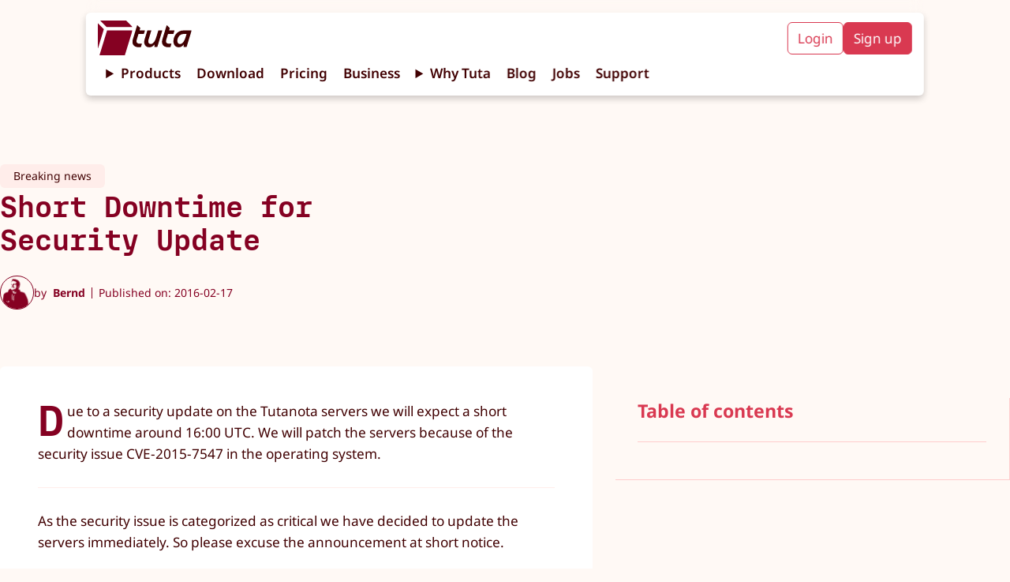

--- FILE ---
content_type: text/html;charset=utf-8
request_url: https://tuta.com/blog/security-update
body_size: 20594
content:
<!DOCTYPE html><html lang="en-US"> <head><title>Short Downtime for Security Update | Tuta</title><meta name="description" content="Tuta is the secure email service, built in Germany. Use encrypted emails on all devices with our open source email client, mobile apps &#38; desktop clients."><!-- Basic meta --><meta charset="UTF-8"><meta name="viewport" content="width=device-width, initial-scale=1.0"><meta name="referrer" content="no-referrer"><meta name="apple-mobile-web-app-capable" content="yes"><meta name="mobile-web-app-capable" content="yes"><!-- Facebook --><meta property="og:type" content="website"><meta property="og:site_name" content="Tuta"><meta property="og:title" content="Short Downtime for Security Update | Tuta"><meta property="og:description" content="Tuta is the secure email service, built in Germany. Use encrypted emails on all devices with our open source email client, mobile apps &#38; desktop clients."><meta property="og:locale" content="en"><meta property="og:url" content="https://tuta.com/blog/security-update"><meta property="og:image" content="https://tuta.com/assets/release-notes-1-9-5.DH4VRR-5_kdLBE.png"><meta property="article:publisher" content="https://www.facebook.com/tutanota"><meta name="apple-itunes-app" content="app-id=922429609"><!-- Twitter --><meta name="twitter:card" content="summary_large_image"><meta name="twitter:site" content="@TutanotaTeam"><meta name="twitter:domain" content="tuta.com"><meta name="twitter:image" content="https://tuta.com/share-tuta-thumbnail.png"><!-- Canonical and alternate linking --><link rel="alternate" hreflang="en" href="https://tuta.com/blog/security-update"><link rel="alternate" hreflang="de" href="https://tuta.com/de/blog/security-update"><link rel="alternate" hreflang="es" href="https://tuta.com/es/blog/security-update"><link rel="alternate" hreflang="fr" href="https://tuta.com/fr/blog/security-update"><link rel="alternate" hreflang="it" href="https://tuta.com/it/blog/security-update"><link rel="alternate" hreflang="ja" href="https://tuta.com/ja/blog/security-update"><link rel="alternate" hreflang="pt-br" href="https://tuta.com/pt-br/blog/security-update"><link rel="alternate" hreflang="ru" href="https://tuta.com/ru/blog/security-update"><link rel="alternate" hreflang="zh-hans" href="https://tuta.com/zh-hans/blog/security-update"><link rel="alternate" hreflang="x-default" href="https://tuta.com/blog/security-update"><link rel="canonical" href="https://tuta.com/blog/security-update"><!-- Resources --><link rel="icon" href="/favicon/logo-favicon-192.png"><link rel="icon" href="/favicon/logo-favicon.svg"><link rel="alternate" type="application/rss+xml" title="Tuta RSS Feed" href="https://tuta.com/blog/feed.xml"><!-- preload fonts --><link rel="preload" href="/font/MDIO-Semibold.woff2" as="font" type="font/woff2" crossorigin><!-- preload 3d models --><meta name="astro-view-transitions-enabled" content="true"><meta name="astro-view-transitions-fallback" content="animate"><style>.blog-posts{align-items:start;display:grid;gap:var(--size-ml);grid-template-columns:repeat(12,1fr);margin:0 0 var(--size-xxl);padding:0}.blog-posts__preview{grid-column:span 12;padding:var(--size-m) var(--size-m)}@media (min-width:768px){.blog-posts__preview{grid-column:span 6;padding:var(--size-m) var(--size-m)}}@media (min-width:1200px){.blog-posts__preview{grid-column:span 4}.blog-posts__preview--related{grid-column:span 3}}
</style>
<link rel="stylesheet" href="/assets/_slug_.DHOHiuTS.css">
<style>.modal__trigger{background-color:transparent;border:none;cursor:pointer;transition:opacity .2s}.modal__trigger:hover{opacity:.7}.modal{background-color:var(--beige);border:0;border-radius:var(--br-default);box-shadow:var(--shadow-black-default);display:block;inset:0;margin:auto;max-width:min(1200px,90vw);padding:var(--size-ml);padding-top:var(--text-xxxl);position:fixed;width:100%;z-index:10}.modal:not(:target):not([open]){display:none}.modal::backdrop{-webkit-backdrop-filter:blur(14px);backdrop-filter:blur(14px);background-color:transparent}.modal__close{background-color:transparent;border:none;cursor:pointer;position:absolute;right:var(--size-m);top:var(--size-xs);transition:opacity .2s}.modal__close:hover{opacity:.5}.modal__close svg{width:var(--text-xxxl)}.modal__close svg path{stroke:var(--red-tutao)}@media (min-width:400px){.modal{padding:var(--size-xl)}}@media (min-width:576px){.modal{width:-moz-fit-content;width:fit-content}}@media (min-width:768px){.modal{padding:var(--size-xxl)}}
.blog-preview{background:var(--white);border-radius:4px;display:grid;gap:var(--size-s);list-style:none;padding:var(--size-m) var(--size-m)}.blog-preview__title{font-family:MDIO,monospace;font-size:var(--size-m);letter-spacing:.01px;line-height:1.15;margin:0 0 var(--size-s)}.blog-preview__date{display:inline-block;font-size:var(--text-s);margin-bottom:var(--size-xs);opacity:.6}.blog-preview a{text-decoration:none;transition:opacity .2s,color .2s}.blog-preview a:hover{color:var(--red-nota);opacity:.8}.blog-preview__image-wrap{flex:1;width:100%}.blog-preview__content{flex:2}.blog-preview__content>a{text-decoration:none}.blog-preview__teaser{display:-webkit-box;-webkit-box-orient:vertical;-webkit-line-clamp:4;overflow:hidden}.blog-preview__category-tag{background-color:var(--red-candy-light);border-radius:var(--br-default);color:var(--red-tutao);font-size:var(--text-s);margin-bottom:var(--size-xxs);width:-moz-fit-content;width:fit-content}.blog-preview__category-tag a{display:block;padding:var(--size-xxs) var(--size-s);text-decoration:none}.pagination-wrap{display:flex;gap:var(--size-ml);justify-content:center;padding-top:var(--size-xxxl)}.blog-preview__metadata{display:flex;justify-content:space-between}.blog-preview__author-img{background:transparent;border:1px solid var(--red-tutao);border-radius:100%;height:var(--size-xxl);-o-object-fit:contain;object-fit:contain;padding-top:var(--size-xs);width:var(--size-xxl)}.blog-preview__author-name{color:var(--red-tutao);font-stretch:condensed}@media (min-width:768px){.blog-preview{gap:var(--size-ml)}}
.button{align-items:center;border:1px solid var(--red-nota);border-radius:var(--br-default);cursor:pointer;display:inline-flex;font-size:var(--text-ms);font-weight:var(--text-semi-bold);gap:var(--size-xs);height:-moz-fit-content;height:fit-content;justify-content:center;padding:.5rem 1rem;text-align:center;text-decoration:none;transition:opacity .2s;width:-moz-fit-content;width:fit-content}.button:hover{opacity:.8}.button a,a:has(.button){text-decoration:none}.button__icon{height:auto;position:relative;top:-1px;width:var(--text-ml)}.button__icon svg path{fill:var(--white)}.button--fill-red-tutao{background-color:var(--red-tutao);border:2px solid var(--red-tutao);color:var(--peach)}.button--fill-red-tutao a{color:var(--peach)}.button--fill-red-tutao>.link-arrow>svg>path{stroke:var(--peach)}.button--outline-red-tutao{background-color:transparent;border:2px solid var(--red-tutao);color:var(--red-tutao)}.button--fill-red-fighter{background-color:var(--red-fighter);border:2px solid var(--red-fighter);color:var(--white)}.button--fill-red-fighter a{color:var(--white)}.button--fill-red-fighter>.link-arrow>svg>path{stroke:var(--white)}.button__icon--fill-red-fighter path{fill:var(--white)}.button--outline-red-fighter{background-color:var(--white);border:2px solid var(--red-fighter);color:var(--red-fighter)}.button--outline-red-fighter a{color:var(--red-fighter)}.button--fill-red-nota{background-color:var(--red-nota);border:2px solid var(--red-nota);color:var(--peach)}.button--fill-red-nota>.link-arrow>svg>path{stroke:var(--peach)}.button--outline-red-nota{border:2px solid var(--red-nota)}.button--fill-peach,.button--outline-red-nota{background-color:var(--peach);color:var(--red-nota)}.button--fill-peach{border:2px solid var(--peach)}.button--fill-peach>.link-arrow>svg>path{stroke:var(--red-nota)}.button--outline-peach{background-color:var(--white);border:2px solid var(--peach);color:var(--red-nota)}.button--fill-blue-business-1{background-color:var(--blue-business-1);border:2px solid var(--blue-business-1);color:var(--white)}.button--fill-blue-fighter{background-color:var(--blue-fighter);border:2px solid var(--blue-fighter);color:var(--white)}.button--outline-blue-fighter{background-color:var(--white);border:2px solid var(--blue-fighter);color:var(--blue-fighter)}.button--fill-blue-tutao{background-color:var(--blue-tutao);border:2px solid var(--blue-tutao);color:var(--white)}.button--outline-blue-tutao{background-color:var(--white);border:2px solid var(--blue-tutao);color:var(--blue-tutao)}.button--outline-blue-cyan-business-1{background-color:var(--blue-cyan-business-1);border:2px solid var(--blue-cyan-business-1);color:var(--blue-cyan-business-1)}.button--fill-yellow-action{background-color:var(--yellow-action);border:2px solid var(--yellow-action);color:var(--red-tutao)}.button--outline-yellow-action{background-color:transparent;border:2px solid var(--yellow-action);color:var(--yellow-action)}.button--fill-black{background-color:var(--black);border:2px solid var(--black);color:var(--white)}.button--outline-black{border:2px solid var(--black)}.button--fill-white,.button--outline-black{background-color:var(--white);color:var(--black)}.button--fill-white,.button--outline-white{border:2px solid var(--white)}.button--outline-white{background-color:transparent;color:var(--white)}.button--fill-black-friday-gold{background-color:var(--black-friday-gold);border:2px solid var(--black-friday-gold);color:var(--black-friday-black)}.button--fill-go-european-yellow{background-color:var(--go-european-yellow);border:2px solid var(--go-european-yellow);color:var(--blue-dunkel)}.button--full{padding:.7rem 1.4rem;width:100%}@media (min-width:768px){.button--full{padding:.5rem 1rem;width:-moz-fit-content;width:fit-content}}
._button_1q052_1{align-items:center;display:flex;gap:var(--size-xs);margin-left:auto}._button_1q052_1 svg{width:var(--text-m)}._button_1q052_1 svg:hover{fill:var(--red-dunkel)}._inputLabel_1q052_16{display:block;margin-bottom:var(--size-xs)}._input_1q052_16{border:1px solid var(--red-dunkel);border-radius:var(--br-default);display:block;font-size:var(--text-m);height:48px;outline:0;padding:8px;transition:box-shadow .2s;width:100%}._input_1q052_16:focus{box-shadow:var(--shadow-default)}._errorMessage_1q052_37{color:var(--red-fighter);font-size:var(--text-s);height:16px;margin-bottom:var(--size-m)}@media (min-width:576px){._input_1q052_16{width:400px}}
</style>
<link rel="stylesheet" href="/assets/_page_.B0JHd8cf.css">
<style>.blurred-bg-img{border-radius:var(--br-default);height:auto;overflow:hidden;position:relative;width:100%}.blurred-bg-img__main{inset:0;-o-object-fit:contain;object-fit:contain;position:absolute}.blurred-bg-img__background{filter:blur(var(--size-m));inset:0;-o-object-fit:cover;object-fit:cover;opacity:.7;position:absolute}
.icon{align-items:center;display:inline-flex;justify-content:center}.icon svg{height:auto;max-height:100%}
</style><script type="module" src="/assets/hoisted.CR3nkhTn.js"></script>
<script type="module" src="/assets/page.Bw_VJw7N.js"></script></head> <body class="default"> <style>astro-island,astro-slot,astro-static-slot{display:contents}</style><script>(()=>{var e=async t=>{await(await t())()};(self.Astro||(self.Astro={})).load=e;window.dispatchEvent(new Event("astro:load"));})();;(()=>{var A=Object.defineProperty;var g=(i,o,a)=>o in i?A(i,o,{enumerable:!0,configurable:!0,writable:!0,value:a}):i[o]=a;var d=(i,o,a)=>g(i,typeof o!="symbol"?o+"":o,a);{let i={0:t=>m(t),1:t=>a(t),2:t=>new RegExp(t),3:t=>new Date(t),4:t=>new Map(a(t)),5:t=>new Set(a(t)),6:t=>BigInt(t),7:t=>new URL(t),8:t=>new Uint8Array(t),9:t=>new Uint16Array(t),10:t=>new Uint32Array(t),11:t=>1/0*t},o=t=>{let[l,e]=t;return l in i?i[l](e):void 0},a=t=>t.map(o),m=t=>typeof t!="object"||t===null?t:Object.fromEntries(Object.entries(t).map(([l,e])=>[l,o(e)]));class y extends HTMLElement{constructor(){super(...arguments);d(this,"Component");d(this,"hydrator");d(this,"hydrate",async()=>{var b;if(!this.hydrator||!this.isConnected)return;let e=(b=this.parentElement)==null?void 0:b.closest("astro-island[ssr]");if(e){e.addEventListener("astro:hydrate",this.hydrate,{once:!0});return}let c=this.querySelectorAll("astro-slot"),n={},h=this.querySelectorAll("template[data-astro-template]");for(let r of h){let s=r.closest(this.tagName);s!=null&&s.isSameNode(this)&&(n[r.getAttribute("data-astro-template")||"default"]=r.innerHTML,r.remove())}for(let r of c){let s=r.closest(this.tagName);s!=null&&s.isSameNode(this)&&(n[r.getAttribute("name")||"default"]=r.innerHTML)}let p;try{p=this.hasAttribute("props")?m(JSON.parse(this.getAttribute("props"))):{}}catch(r){let s=this.getAttribute("component-url")||"<unknown>",v=this.getAttribute("component-export");throw v&&(s+=` (export ${v})`),console.error(`[hydrate] Error parsing props for component ${s}`,this.getAttribute("props"),r),r}let u;await this.hydrator(this)(this.Component,p,n,{client:this.getAttribute("client")}),this.removeAttribute("ssr"),this.dispatchEvent(new CustomEvent("astro:hydrate"))});d(this,"unmount",()=>{this.isConnected||this.dispatchEvent(new CustomEvent("astro:unmount"))})}disconnectedCallback(){document.removeEventListener("astro:after-swap",this.unmount),document.addEventListener("astro:after-swap",this.unmount,{once:!0})}connectedCallback(){if(!this.hasAttribute("await-children")||document.readyState==="interactive"||document.readyState==="complete")this.childrenConnectedCallback();else{let e=()=>{document.removeEventListener("DOMContentLoaded",e),c.disconnect(),this.childrenConnectedCallback()},c=new MutationObserver(()=>{var n;((n=this.lastChild)==null?void 0:n.nodeType)===Node.COMMENT_NODE&&this.lastChild.nodeValue==="astro:end"&&(this.lastChild.remove(),e())});c.observe(this,{childList:!0}),document.addEventListener("DOMContentLoaded",e)}}async childrenConnectedCallback(){let e=this.getAttribute("before-hydration-url");e&&await import(e),this.start()}async start(){let e=JSON.parse(this.getAttribute("opts")),c=this.getAttribute("client");if(Astro[c]===void 0){window.addEventListener(`astro:${c}`,()=>this.start(),{once:!0});return}try{await Astro[c](async()=>{let n=this.getAttribute("renderer-url"),[h,{default:p}]=await Promise.all([import(this.getAttribute("component-url")),n?import(n):()=>()=>{}]),u=this.getAttribute("component-export")||"default";if(!u.includes("."))this.Component=h[u];else{this.Component=h;for(let f of u.split("."))this.Component=this.Component[f]}return this.hydrator=p,this.hydrate},e,this)}catch(n){console.error(`[astro-island] Error hydrating ${this.getAttribute("component-url")}`,n)}}attributeChangedCallback(){this.hydrate()}}d(y,"observedAttributes",["props"]),customElements.get("astro-island")||customElements.define("astro-island",y)}})();</script><script>window._$HY||(e=>{let t=e=>e&&e.hasAttribute&&(e.hasAttribute("data-hk")?e:t(e.host&&e.host.nodeType?e.host:e.parentNode));["click", "input"].forEach((o=>document.addEventListener(o,(o=>{if(!e.events)return;let s=t(o.composedPath&&o.composedPath()[0]||o.target);s&&!e.completed.has(s)&&e.events.push([s,o])}))))})(_$HY={events:[],completed:new WeakSet,r:{},fe(){}});</script><!--xs--><astro-island uid="ZduJBH" data-solid-render-id="s0" component-url="/assets/Header.C45zEY6V.js" component-export="Header" renderer-url="/assets/client.dkCiq_LC.js" props="{}" ssr="" client="load" opts="{&quot;name&quot;:&quot;Header&quot;,&quot;value&quot;:true}" await-children=""><header data-hk=s00000 id="header-main" class="header-main text-base"><!--$--><a data-hk=s0000100 href="/" rel="" target="_self" class="_logo_118br_1 " title="Tuta" ><span data-hk=s00001010 class="icon _signet_118br_18" style="" aria-hidden="true"><svg xmlns="http://www.w3.org/2000/svg" xml:space="preserve" id="Layer_2_00000109733484558031751480000005632669012941692061_" x="0" y="0" version="1.1" viewBox="0 0 500 500" aria-label="TutaLogo"><g fill="#850122"><path d="M86 120.9 5.2 40.6c-1-.9-2.2-.8-2.3-.8-1.6 0-2.9 1.3-2.9 2.9v353.7c0 1.6 1.3 2.9 2.9 2.9 1.2 0 2.3-.8 2.7-1.9.1-.1.1-.3.2-.5 0-.1.2-.8.2-.9l81.5-267.6c1-3 1-5-1.5-7.5M498.8 88.5 414.3 3c-3.7-3.6-4-3-8-3H41.8c-1.6 0-2.9 1.3-2.9 2.9 0 .1-.1 1.3.9 2.4l.1.1L125 91.5c2 2 4 2.5 7 2.5h365.3c2.5 0 3.8-3.2 1.5-5.5M499.9 146.5 392.4 495.6c-.4 1.1-.7 1.9-.9 2.5-.4 1-1.2 1.7-2.3 1.9H29.7c-1.6 0-2.9-1.3-2.9-2.9 0-.4.2-1.1.2-1.1l107.2-350.6c.1-.5.3-1.1.5-1.6.4-1.1 1.4-1.9 2.6-1.9h359c2.9 0 4.2 1.8 3.6 4.6"></path></g></svg></span><span data-hk=s00001020 class="icon _wordmark_118br_28" style="" aria-hidden="true"><svg xmlns="http://www.w3.org/2000/svg" fill="none" viewBox="0 0 743 271" aria-label="TutaWordmark"><path fill="#410002" d="M581.502 270.077c25.348 0 46.344-11.349 62.233-34.427v27.428c0 2.27 1.325 3.405 3.405 3.405h30.266c2.08 0 3.215-.946 3.972-3.026l61.476-196.725c.568-2.08-.567-3.783-2.648-3.783h-95.525c-93.255 0-129.573 80.581-129.573 132.789-.189 45.587 28.374 74.339 66.394 74.339M6.082 169.823c-18.348 58.828 9.648 99.308 73.205 99.308 9.269 0 21.375-.756 25.158-1.702 1.892-.568 2.837-1.513 3.405-3.216l10.971-36.697c.568-2.08-.189-3.783-3.216-3.593-9.647.945-18.348 1.702-26.293 1.702-31.967 0-45.02-17.024-35.561-47.479l22.32-71.502h64.882c1.702 0 3.215-.945 3.972-3.026l11.539-37.075c.567-2.081-.568-3.594-3.027-3.594H89.691l8.323-27.05c.567-1.892.189-3.026-1.325-4.35L63.02 1.094C61.128-.608 59.047-.041 58.29 2.418zm147.544 1.324c-18.726 59.774 11.35 98.93 58.639 98.93 27.239 0 48.614-13.052 63.936-34.427l-.379 27.428c0 2.648 1.325 3.405 3.594 3.405h30.266c2.27 0 3.216-.946 3.972-3.026l60.909-196.536c.757-2.459-.189-3.972-2.837-3.972h-43.128c-2.081 0-3.216.946-3.973 3.026l-25.914 82.852c-16.079 51.262-41.615 80.581-68.287 80.581-26.671 0-38.02-20.996-27.995-53.153l34.238-109.334c.756-2.459-.189-3.972-2.838-3.972h-43.128c-2.081 0-3.215.946-3.972 3.026zm223.396-1.324c-18.348 58.828 9.647 99.308 73.204 99.308 9.269 0 21.375-.756 25.159-1.702 1.891-.568 2.837-1.513 3.404-3.216l10.972-36.697c.567-2.08 0-3.783-3.216-3.593-9.647.945-18.348 1.702-26.293 1.702-31.968 0-45.02-17.024-35.562-47.479l22.321-71.502h64.881c1.703 0 3.216-.945 3.972-3.026l11.539-37.075c.567-2.081-.567-3.594-3.027-3.594H460.63l8.323-27.05c.568-1.892.189-3.026-1.324-4.35l-33.67-30.455c-1.892-1.702-3.972-1.135-4.729 1.324zM564.1 190.82c0-38.399 29.319-83.987 79.257-83.987h36.886l-13.241 41.804c-15.7 49.749-39.913 80.96-69.61 80.96-21.564 0-33.292-14.754-33.292-38.777"></path></svg></span></a><!--/--><input id="hamburger-btn" type="checkbox" style="display:none"><nav class="header__navbar"><div class="navbar__mobile-cta"><!--$--><a data-hk=s000020 href="https://app.tuta.com/" rel="noopener noreferrer" target="_blank" title="Mail. Done. Right. Login to Tuta" class="header__cta-button header__cta-button--login " id="login-button" >Login</a><!--/--><!--$--><a data-hk=s000030 href="https://app.tuta.com/signup?websiteLang=en" rel="noopener noreferrer" target="_blank" class="header__cta-button header__cta-button--signup " id="signup-button" >Sign up</a><!--/--></div><details class="header__details"><summary class="header__link pointer">Products</summary><nav class="header__dropdown"><!--$--><a data-hk=s000040 href="/secure-email" rel="" target="_self" class="header__link header__link--mail " ><div data-hk=s000041 class="header__icon-wrap"><span data-hk=s0000420 class="icon header__product-name header__product-name--mail" style="" aria-hidden="true"><svg xmlns="http://www.w3.org/2000/svg" width="1408" height="309" fill="none" viewBox="0 0 1408 309" aria-label="TutaMailWithName"><g fill="#850122" clip-path="url(#clip0_6063_156)"><path d="M305.76 89.504h-40.931c-.511 0-.964.17-1.362.567l-101.731 98.552c-.965.908-2.611.625-3.122-.624l-29.577-97.417c-.284-.738-.965-1.192-1.76-1.192H85.381c-.852 0-1.59.568-1.874 1.363l-65.909 215.44c-.397 1.249.568 2.441 1.874 2.441h42.974c.852 0 1.59-.568 1.873-1.363l41.726-136.246c.568-1.703 2.896-1.874 3.634-.171l28.498 65.228c.284.682.965 1.193 1.76 1.193h23.219c.51 0 .965-.171 1.362-.568l68.748-67.442c1.419-1.42 3.747.057 3.179 1.93l-41.328 135.054a1.914 1.914 0 0 0 1.873 2.441h43.031c.852 0 1.59-.567 1.874-1.362l65.908-215.383a1.914 1.914 0 0 0-1.872-2.441zM52.91 75.482 3.18 25.979c-.625-.568-1.363-.511-1.42-.511-.965 0-1.76.795-1.76 1.76v217.654c0 .965.795 1.76 1.76 1.76.738 0 1.42-.511 1.646-1.193.057-.056.057-.17.114-.283 0-.057.113-.511.113-.568L53.817 80.023c.625-1.76.625-3.008-.908-4.541M24.522 4.35l52.341 52.965c1.25 1.25 2.442 1.533 4.315 1.533h224.807c1.532 0 2.384-1.987.908-3.406L254.949 2.873C252.678.66 252.508 1 250.01 1H25.714c-.965 0-1.76.795-1.76 1.76 0 .057-.056.851.625 1.533-.057 0-.057-.057 0 0zM753.384 179.767c0-27.079 20.38-59.381 55.123-59.381h25.547l-9.14 29.52c-10.673 35.368-27.704 57.224-48.425 57.224-14.93 0-23.162-10.446-23.162-27.363zm-130.002-14.76c-12.773 41.555 6.699 70.167 50.866 70.167 6.415 0 14.93-.624 17.371-1.249 1.192-.284 1.817-.908 2.441-2.441l7.607-25.83c.284-1.533 0-2.782-2.157-2.441-6.699.624-12.773 1.249-18.28 1.249-22.197 0-31.336-11.979-24.638-33.551l15.498-50.468h45.075c1.192 0 2.158-.624 2.725-2.157l7.891-26.171c.284-1.533-.284-2.441-2.157-2.441h-44.167l5.791-19.075c.284-1.249 0-2.157-.909-3.065l-23.445-21.516c-1.192-1.249-2.725-.908-3.35.908l-36.219 118.138zm-155.264.908c-13.114 42.18 7.891 69.827 40.817 69.827 18.904 0 33.778-9.254 44.45-24.298l-.283 19.359c0 1.873.908 2.441 2.441 2.441h21.004c1.533 0 2.158-.625 2.725-2.157l42.294-138.745c.624-1.873-.284-2.782-1.817-2.782h-30.145c-1.532 0-2.441.625-2.725 2.158L568.94 150.19c-11.24 36.333-28.895 56.94-47.516 56.94s-26.511-14.76-19.472-37.525l23.73-77.206c.624-1.874-.284-2.782-1.817-2.782h-30.144c-1.533 0-2.157.625-2.725 2.157l-22.821 74.141zm-102.583-.908c-12.773 41.555 6.699 70.167 50.866 70.167 6.415 0 14.93-.624 17.371-1.249 1.192-.284 1.817-.908 2.441-2.441l7.607-25.83c.284-1.533 0-2.782-2.157-2.441-6.699.624-12.773 1.249-18.28 1.249-22.196 0-31.336-11.979-24.638-33.551l15.499-50.468h45.075c1.192 0 2.441-.624 2.724-2.157l7.891-26.171c.284-1.533-.283-2.441-2.157-2.441h-44.45l5.79-19.075c.284-1.249 0-2.157-.908-3.065l-23.446-21.516c-1.192-1.249-2.725-.908-3.349.908l-35.935 118.138zm400.055 70.792c17.655 0 32.245-8.005 43.258-24.298v19.359c0 1.532.908 2.441 2.441 2.441h21.005c1.532 0 2.157-.625 2.725-2.158l42.634-139.085c.283-1.533-.284-2.782-1.817-2.782h-66.364c-64.83 0-90.093 56.94-90.093 93.84 0 32.302 19.813 52.626 46.267 52.626zM953.936 233.068h-25.464c-1 0-1.824-.823-1.824-1.823V91.159c0-1 .824-1.823 1.824-1.823h20.113a1.86 1.86 0 0 1 1.646 1l4.352 8.88c.588 1.176 2.059 1.353 2.941.412 3.234-3.411 6.94-6.352 11.115-8.998 4.999-3.117 11.115-4.646 18.29-4.646 2.823 0 5.94.353 9.469 1.058s7.112 1.882 10.822 3.588c3.7 1.705 7.23 3.999 10.64 6.88 2.71 2.294 5.12 5.176 7.18 8.587.7 1.176 2.35 1.235 3.11 0 3.36-5.117 7.94-9.586 13.88-13.409 6.88-4.528 14.29-6.763 22.06-6.763 5.17 0 10.7.764 16.52 2.411 5.77 1.588 11.24 4.587 16.18 8.998 4.99 4.411 9.11 10.527 12.29 18.29 3.17 7.763 4.82 17.878 4.82 30.287v85.217a1.83 1.83 0 0 1-1.82 1.823h-23.65c-1 0-1.82-.824-1.82-1.823v-85.511c0-12.409-2.59-21.054-7.64-25.935-5.12-4.881-11.82-7.351-20.23-7.351-6.41 0-12 2.705-16.82 8.116-4.83 5.41-7.24 13.938-7.24 25.523v85.216c0 1-.82 1.824-1.82 1.824h-23.64c-1 0-1.83-.824-1.83-1.824v-85.51c0-12.409-2.58-21.054-7.64-25.935-5.117-4.881-11.821-7.351-20.231-7.351-5.999 0-11.233 2.293-15.761 6.939-4.529 4.587-7.175 11.821-7.94 21.584v90.332c0 1-.823 1.823-1.823 1.823zM1284.39 91.16v140.086a1.83 1.83 0 0 1-1.82 1.823h-21.41c-.82 0-1.53-.53-1.76-1.353l-3.18-11.762c-.41-1.412-2.18-1.764-3.18-.647-4.64 5.293-10.29 9.351-16.99 12.291-7.82 3.411-15.7 5.117-23.7 5.117q-15 0-28.05-5.822c-8.71-3.882-16.29-9.234-22.82-16.056s-11.65-14.82-15.47-23.994c-3.82-9.233-5.7-18.996-5.7-29.405s1.88-20.172 5.7-29.406 8.94-17.231 15.47-23.994 14.11-12.174 22.82-16.055q13.05-5.823 28.05-5.823c8 0 15.7 1.53 23.11 4.646q9.705 4.059 17.64 12.174c1 1 2.65.647 3.06-.706l3.24-11.526c.23-.765.94-1.353 1.76-1.353h21.41c1 0 1.82.823 1.82 1.823zm-72.04 119.737c5.76 0 11.29-1.294 16.52-3.881 5.18-2.588 9.71-6.175 13.53-10.645 3.76-4.47 6.76-9.763 9-15.761 2.17-5.999 3.29-12.409 3.29-19.231s-1.12-13.174-3.29-19.231c-2.18-5.999-5.18-11.233-9-15.761-3.82-4.47-8.29-8.057-13.53-10.645-5.23-2.588-10.7-3.881-16.52-3.881s-11.29 1.293-16.53 3.881c-5.23 2.588-9.7 6.175-13.52 10.645-3.83 4.528-6.83 9.762-9 15.761-2.18 5.998-3.3 12.409-3.3 19.231s1.12 13.232 3.3 19.231c2.17 5.998 5.17 11.233 9 15.761 3.76 4.528 8.29 8.057 13.52 10.645 5.24 2.587 10.71 3.881 16.53 3.881M1329.67 58.108c-5.76 0-10.52-2.235-14.34-6.764-2.42-2.881-3.95-6.586-4.18-10.35-.47-5.999 1.35-10.939 5.35-14.938 3.59-3.587 8-5.41 13.23-5.41 5.24 0 9.59 1.823 13.24 5.41 4 4 5.76 8.998 5.35 14.938-.3 3.764-1.77 7.469-4.18 10.35-3.82 4.529-8.58 6.764-14.35 6.764zm13.18 174.961h-25.76c-1 0-1.82-.824-1.82-1.824V91.159c0-1 .82-1.823 1.82-1.823h25.46c1 0 1.83.823 1.83 1.823l.29 140.086c0 1-.82 1.824-1.82 1.824M1407.72 15.823v215.422c0 1-.83 1.824-1.83 1.824h-25.46c-1 0-1.83-.824-1.83-1.824V15.823c0-1 .83-1.823 1.83-1.823h25.46c1 0 1.83.823 1.83 1.823"></path></g><defs><clipPath id="clip0_6063_156"><path fill="#fff" d="M0 0h1408v309H0z"></path></clipPath></defs></svg></span></div></a><!--/--><!--$--><a data-hk=s000050 href="/calendar" rel="" target="_self" class="header__link header__link--calendar " ><div data-hk=s000051 class="header__icon-wrap"><span data-hk=s0000520 class="icon header__product-name header__product-name--calendar" style="" aria-hidden="true"><svg xmlns="http://www.w3.org/2000/svg" width="1999" height="308" fill="none" viewBox="0 0 1999 308" aria-label="TutaCalendarWithName"><path fill="#013E85" d="M753.202 178.459c0-27.073 20.375-59.367 55.109-59.367h25.54l-9.137 29.513c-10.67 35.359-27.697 57.21-48.413 57.21-14.926 0-23.156-10.443-23.156-27.356zm-129.97-14.757c-12.77 41.545 6.697 70.15 50.853 70.15 6.413 0 14.926-.624 17.367-1.249 1.192-.284 1.816-.908 2.44-2.44l7.606-25.824c.283-1.532 0-2.781-2.157-2.44-6.697.624-12.77 1.248-18.275 1.248-22.192 0-31.329-11.975-24.632-33.542l15.494-50.456h45.064c1.192 0 2.157-.624 2.724-2.157l7.889-26.164c.284-1.532-.284-2.44-2.157-2.44h-44.155l5.789-19.07c.284-1.249 0-2.157-.908-3.065l-23.44-21.51c-1.192-1.249-2.725-.908-3.349.908l-36.21 118.108zm-155.226.908c-13.111 42.17 7.889 69.809 40.807 69.809 18.9 0 33.769-9.251 44.44-24.291l-.284 19.354c0 1.873.908 2.44 2.44 2.44h21c1.532 0 2.156-.624 2.724-2.156l42.283-138.71c.624-1.874-.284-2.782-1.816-2.782h-30.138c-1.532 0-2.44.624-2.724 2.157l-17.935 58.458c-11.237 36.324-28.888 56.926-47.504 56.926s-26.505-14.757-19.467-37.516l23.724-77.187c.624-1.873-.284-2.781-1.816-2.781h-30.137c-1.533 0-2.157.624-2.725 2.157l-22.815 74.122zm-102.557-.908c-12.77 41.545 6.697 70.15 50.853 70.15 6.413 0 14.926-.624 17.367-1.249 1.192-.284 1.816-.908 2.44-2.44l7.606-25.824c.283-1.532 0-2.781-2.157-2.44-6.697.624-12.77 1.248-18.275 1.248-22.192 0-31.329-11.975-24.632-33.542l15.494-50.456h45.064c1.192 0 2.44-.624 2.724-2.157l7.889-26.164c.284-1.532-.284-2.44-2.157-2.44h-44.439l5.789-19.07c.284-1.249 0-2.157-.908-3.065l-23.44-21.51c-1.192-1.249-2.724-.908-3.349.908l-35.926 118.108zm399.955 70.774c17.651 0 32.237-8.002 43.248-24.291v19.353c0 1.533.908 2.441 2.44 2.441h21c1.532 0 2.157-.624 2.724-2.157l42.623-139.05c.284-1.533-.283-2.782-1.816-2.782h-66.347c-64.815 0-90.071 56.926-90.071 93.817 0 32.294 19.808 52.612 46.256 52.612zM192.879 88H83.442c-.731 0-1.35.448-1.574 1.12-.056.337-11.635 38.32-11.635 38.32-.338 1.232.618 2.633 1.967 2.689h47.608c1.743 0 2.923 2.241 1.63 3.361l-46.259 42.073c-.562.504-.675 1.345-.281 2.073l12.197 25.658c.506 1.121 1.743 1.569 2.754 1.121a33 33 0 0 1 14.558-3.362c4.666 0 8.656.841 11.86 2.633 3.204 1.681 5.734 4.09 7.532 7.003 1.855 2.969 2.867 6.387 3.092 10.364.224 4.034-.281 8.179-1.687 12.605-1.349 4.258-3.428 8.404-6.239 12.325-2.81 3.922-5.845 7.563-9.668 10.364-42.156 29.916-66.382-.616-74.588-6.386-1.124-.785-2.417-.448-2.81.672l-8.825 27.339c-.113.448-.113.896.112 1.401 2.586 5.49 6.015 10.252 10.343 14.341 4.833 4.482 10.454 7.955 16.975 10.476 6.52 2.578 13.883 3.81 21.977 3.81 10.398 0 20.74-2.017 31.083-5.938 10.286-3.922 19.898-9.412 28.891-16.247 8.881-6.947 16.807-14.902 23.664-23.921q10.202-13.53 15.176-29.076c4.047-12.549 5.003-24.258 2.923-35.126s-6.97-19.832-14.67-26.947c-4.947-4.37-11.073-7.507-18.437-9.524-1.517-.448-2.192-2.241-1.236-3.193l48.957-48.515s.281-.449.337-.673l5.734-17.983c.449-1.344-.731-2.745-2.08-2.745zM300.585 88h-66.569c-.83 0-1.495.504-1.717 1.232l-11.464 37.847c-.443 1.4.831 2.968 2.326 2.968h18.775c1.55 0 2.769 1.567 2.326 2.967l-51.173 168.019c-.443 1.399.831 2.967 2.326 2.967h41.26c.83 0 1.495-.504 1.716-1.232l64.52-211.8c.443-1.4-.831-2.968-2.382-2.968zM52.896 74.425 3.178 24.99c-.624-.568-1.362-.51-1.419-.51-.964 0-1.759.794-1.759 1.758V243.67c0 .964.795 1.759 1.76 1.759.737 0 1.418-.511 1.645-1.192.057-.057.057-.17.114-.284 0-.056.113-.51.113-.567l50.172-164.42c.624-1.76.624-3.009-.908-4.541M24.575 3.367 76.903 56.32c1.249 1.249 2.44 1.533 4.314 1.533h224.751c1.532 0 2.384-1.987.908-3.406L254.888 1.892c-2.27-2.214-2.44-1.873-4.938-1.873H25.71c-.965 0-1.76.794-1.76 1.76 0 .056-.056.85.625 1.532-.057-.057-.057 0 0 0zM1009.68 203.642c-6.41 4.178-13.531 6.296-21.297 6.296a39.2 39.2 0 0 1-17.123-3.883c-5.413-2.589-10.12-6.178-14.122-10.65-4.001-4.472-7.178-9.768-9.473-15.77s-3.472-12.415-3.472-19.181 1.177-13.239 3.472-19.241 5.472-11.18 9.473-15.593 8.709-7.884 14.122-10.356c5.413-2.53 11.121-3.765 17.123-3.765 7.001 0 13.537 1.647 19.657 4.942 6.06 3.295 11.12 7.826 15.12 13.651l20.41-15.887c-6.64-9.002-14.82-16.122-24.65-21.359s-20.535-7.767-32.126-7.767q-15.005 0-28.067 5.826c-8.708 3.883-16.299 9.237-22.712 16.063-6.473 6.766-11.533 14.828-15.299 24.007-3.765 9.238-5.648 19.005-5.648 29.42 0 10.414 1.883 20.182 5.648 29.42 3.766 9.238 8.885 17.24 15.299 24.007 6.472 6.825 14.004 12.18 22.712 16.063q13.062 5.825 28.067 5.825c12.003 0 23.126-2.883 33.306-8.532 10.18-5.648 18.53-13.356 24.95-22.947l-19.83-17.417c-4 7.002-9.24 12.592-15.6 16.828zM1173.55 88.374l-4.47 15.887c-5.82-6.59-12.41-11.474-19.83-14.592-7.41-3.119-15.12-4.649-23.12-4.649-10 0-19.36 1.942-28.07 5.826s-16.3 9.237-22.83 16.063c-6.47 6.767-11.65 14.828-15.47 24.007-3.83 9.238-5.71 19.005-5.71 29.42s1.88 20.182 5.71 29.42c3.82 9.238 8.94 17.24 15.47 24.007 6.47 6.825 14.12 12.18 22.83 16.063s18.07 5.825 28.07 5.825c8 0 15.88-1.706 23.71-5.119 7.77-3.413 14.18-8.414 19.18-15.004l4.47 16.534h24.66V88.257h-24.66zm-8.41 91.261c-2.18 6.002-5.18 11.239-9 15.77-3.83 4.53-8.3 8.061-13.54 10.65-5.23 2.589-10.71 3.883-16.53 3.883-5.83 0-11.3-1.294-16.54-3.883-5.17-2.589-9.7-6.179-13.53-10.65-3.82-4.472-6.82-9.768-9-15.77s-3.3-12.415-3.3-19.182 1.12-13.239 3.3-19.24c2.18-6.002 5.18-11.239 9-15.769 3.77-4.472 8.3-8.062 13.53-10.65 5.18-2.589 10.71-3.884 16.54-3.884 5.82 0 11.3 1.295 16.53 3.884 5.18 2.588 9.71 6.178 13.54 10.65 3.76 4.53 6.76 9.767 9 15.769 2.18 6.001 3.29 12.415 3.29 19.24 0 6.826-1.11 13.24-3.29 19.182M1252.63 13h-29.12v219.18h29.12zM1405.62 133.564c-3.41-11.121-8.18-20.241-14.3-27.479s-13.3-12.533-21.65-15.887c-8.3-3.412-17.36-5.119-27.19-5.119-9.82 0-18.59 1.942-27 5.826-8.42 3.883-15.77 9.237-22.07 16.063-6.3 6.766-11.3 14.828-15 24.007-3.71 9.238-5.54 19.005-5.54 29.42 0 10.414 1.95 20.182 5.83 29.42s9.24 17.24 16.06 24.007c6.77 6.825 14.77 12.18 23.83 16.063q13.68 5.825 29.31 5.825c12 0 23.06-2.118 33.18-6.296 10.12-4.177 18.65-9.826 25.66-16.828l-18.01-18.005c-4.59 4.589-10.18 8.296-16.65 11.121-6.53 2.824-13.53 4.177-21.18 4.177-5.59 0-10.95-.882-16.07-2.706s-9.71-4.355-13.82-7.65c-4.12-3.295-7.65-7.237-10.65-11.709a48.9 48.9 0 0 1-6.65-14.592h106.91c0-15.416-1.71-28.655-5.12-39.776zm-102.09 14.004a54 54 0 0 1 5.53-14.416c2.53-4.413 5.47-8.238 9-11.415 3.48-3.178 7.3-5.708 11.42-7.473 4.12-1.824 8.47-2.707 13.06-2.707 5.65 0 10.53.942 14.89 2.884 4.29 1.882 8.06 4.471 11.24 7.766 3.17 3.296 5.7 7.179 7.53 11.533 1.76 4.413 2.88 9.003 3.29 13.828zM1537.42 96.494c-5.71-4.413-11.83-7.413-18.48-9.002-6.59-1.589-12.53-2.413-17.71-2.413-8 0-15.41 1.471-22.24 4.472-6.77 3.001-12.59 6.826-17.42 11.415l-6-12.592h-23.12V232.18h29.12v-87.672c0-6.002 1.3-11.062 3.77-15.181a35.7 35.7 0 0 1 9.18-10.238c3.59-2.707 7.47-4.648 11.53-5.825s7.77-1.824 10.95-1.824c4.23 0 8.23.588 12.18 1.647 3.94 1.059 7.41 2.942 10.53 5.531s5.59 6.061 7.47 10.356 2.88 9.532 2.88 15.769v87.378h27.66v-87.084c0-12.415-1.94-22.476-5.88-30.302-3.89-7.767-8.71-13.886-14.42-18.3zM1690.05 103.967c-5.41-6.002-11.83-10.65-19.18-14.004q-11.115-4.942-26.13-4.942c-10 0-19.24 1.941-27.65 5.825-8.41 3.883-15.71 9.238-21.95 16.063-6.18 6.767-11.06 14.828-14.59 24.007s-5.24 19.005-5.24 29.42 1.77 20.182 5.24 29.42 8.35 17.24 14.59 24.007c6.18 6.825 13.54 12.18 21.95 16.063 8.41 3.884 17.59 5.825 27.65 5.825 10.07 0 18.13-1.647 25.54-4.942s14-7.826 19.83-13.651l6 15.004h23.13V13h-29.13v90.967zm-3.65 78.375c-2.17 6.178-5.29 11.356-9.18 15.475-3.88 4.119-8.41 7.179-13.53 9.179s-10.71 3.001-16.71 3.001-11.36-1.295-16.59-3.883c-5.18-2.589-9.71-6.179-13.54-10.651-3.82-4.471-6.82-9.767-9.06-15.769-2.23-6.001-3.29-12.415-3.29-19.182s1.12-13.239 3.29-19.24c2.18-6.002 5.18-11.18 9.06-15.593 3.83-4.413 8.36-7.885 13.54-10.356 5.23-2.53 10.76-3.766 16.59-3.766s11.59.883 16.71 2.531c5.12 1.706 9.65 4.53 13.53 8.414 3.89 3.883 7.01 8.943 9.18 15.18 2.18 6.179 3.3 13.828 3.3 22.83 0 8.415-1.12 15.711-3.3 21.948zM1850.92 104.261c-5.82-6.59-12.42-11.474-19.83-14.592s-15.12-4.649-23.12-4.649c-10.01 0-19.36 1.942-28.07 5.826s-16.3 9.237-22.83 16.063c-6.47 6.767-11.65 14.828-15.47 24.007-3.83 9.238-5.71 19.005-5.71 29.42s1.88 20.182 5.71 29.42c3.82 9.238 8.94 17.24 15.47 24.007 6.47 6.825 14.12 12.18 22.83 16.063s18.06 5.825 28.07 5.825c8 0 15.88-1.706 23.71-5.119 7.77-3.413 14.18-8.414 19.18-15.004l4.47 16.534h24.66V88.257h-24.66l-4.47 15.886zm-3.88 75.374c-2.18 6.002-5.18 11.239-9.01 15.77-3.82 4.53-8.29 8.061-13.53 10.65s-10.71 3.883-16.53 3.883c-5.83 0-11.3-1.294-16.54-3.883-5.18-2.589-9.71-6.179-13.53-10.65-3.83-4.472-6.83-9.768-9-15.77-2.18-6.001-3.3-12.415-3.3-19.182s1.12-13.239 3.3-19.24c2.17-6.002 5.17-11.239 9-15.769 3.77-4.472 8.3-8.062 13.53-10.65 5.18-2.589 10.71-3.884 16.54-3.884 5.82 0 11.29 1.295 16.53 3.884 5.18 2.588 9.71 6.178 13.53 10.65 3.77 4.53 6.77 9.767 9.01 15.769 2.17 6.001 3.29 12.415 3.29 19.24 0 6.826-1.12 13.24-3.29 19.182M1976.25 85.08c-9.83 0-18 1.706-24.48 5.236-6.47 3.472-11.77 8.179-15.77 13.945l-6-15.887h-23.12V232.18H1936l.3-85.26c0-4.825 1.06-9.355 3.18-13.651 2.11-4.295 4.94-8.061 8.53-11.238 3.59-3.178 7.94-5.766 12.94-7.649s10.42-2.884 16.18-2.884c1.83 0 3.53.177 5.12.589s3 .765 4.18 1.177c1.41.588 2.82 1.176 4.18 1.765l7.53-27.302c-8.24-1.824-15.54-2.707-21.95-2.707z"></path></svg></span></div></a><!--/--></nav></details><!--$--><a data-hk=s000060 href="/#download" rel="" target="_self" class="header__link " >Download</a><!--/--><!--$--><a data-hk=s000070 href="/pricing" rel="" target="_self" class="header__link " >Pricing</a><!--/--><!--$--><a data-hk=s000080 href="/business" rel="" target="_self" class="header__link " >Business</a><!--/--><details class="header__details"><summary class="header__link pointer">Why Tuta</summary><nav class="header__dropdown"><!--$--><a data-hk=s000090 href="/security" rel="" target="_self" class="header__link " >Security</a><!--/--><!--$--><a data-hk=s0000a100 href="/privacy" rel="" target="_self" class="header__link " >Privacy Guide</a><!--/--><!--$--><a data-hk=s0000a110 href="/sustainability" rel="" target="_self" class="header__link " >Sustainability</a><!--/--><!--$--><a data-hk=s0000a120 href="/encryption" rel="" target="_self" class="header__link " >Encryption</a><!--/--><!--$--><a data-hk=s0000a130 href="/team" rel="" target="_self" class="header__link " >Team</a><!--/--><!--$--><a data-hk=s0000a140 href="/open-source" rel="" target="_self" class="header__link " >Open Source</a><!--/--><!--$--><a data-hk=s0000a150 href="/community" rel="" target="_self" class="header__link " >Community</a><!--/--><!--$--><a data-hk=s0000a160 href="/email-comparison" rel="" target="_self" class="header__link " >Email comparison</a><!--/--><!--$--><a data-hk=s0000a170 href="/discount" rel="" target="_self" class="header__link " >Discount</a><!--/--></nav></details><!--$--><a data-hk=s0000a180 href="/blog" rel="" target="_self" class="header__link " >Blog</a><!--/--><!--$--><a data-hk=s0000a190 href="/jobs" rel="" target="_self" class="header__link " >Jobs</a><!--/--><!--$--><a data-hk=s0000a200 href="/support" rel="" target="_self" class="header__link " >Support</a><!--/--></nav><nav class="header__cta"><!--$--><a data-hk=s0000a210 href="https://app.tuta.com" rel="noopener noreferrer" target="_blank" title="Mail. Done. Right. Login to Tuta" class="header__cta-button header__cta-button--login " id="login-button" >Login</a><!--/--><!--$--><a data-hk=s0000a220 href="https://app.tuta.com/signup?websiteLang=en" rel="noopener noreferrer" target="_blank" class="header__cta-button header__cta-button--signup " id="signup-button" >Sign up</a><!--/--></nav><button class="header__hamburger" aria-label="menu" role="menu"><span data-hk=s0000a230 class="icon " style="" aria-hidden="true"><svg xmlns="http://www.w3.org/2000/svg" width="24" height="16" fill="none" aria-label="Hamburger"><path stroke="#850122" stroke-linecap="round" stroke-width="3" d="M1.5 1.5h21M1.5 8h21m-21 6.5h21"></path></svg></span></button></header><!--astro:end--></astro-island> <main class="content-container "> <astro-island uid="2vhsc7" data-solid-render-id="s1" component-url="/assets/NotTranslatedLabel.UqH-gY4E.js" component-export="NotTranslatedLabel" renderer-url="/assets/client.dkCiq_LC.js" props="{&quot;translatedOnBuild&quot;:[0,true]}" ssr="" client="load" opts="{&quot;name&quot;:&quot;NotTranslatedLabel&quot;,&quot;value&quot;:true}"></astro-island>  <article class="blog" itemscope itemtype="https://schema.org/NewsArticle"> <header class="blog__header"> <div class="blog__hgroup-wrap"> <div class="blog__category-tag"> <a href="/blog/1" rel="" target="_self" >Breaking news</a> </div> <hgroup class="blog__hgroup"> <h1 class="blog__title" itemprop="headline">Short Downtime for Security Update</h1> <p class="blog__subtitle"></p> </hgroup> <div class="blog__metadata"> <div itemprop="author" itemscope itemtype="https://schema.org/Person"> <astro-island uid="2cf005" data-solid-render-id="s6" component-url="/assets/ModalTrigger.CwCmppBD.js" component-export="ModalTrigger" renderer-url="/assets/client.dkCiq_LC.js" props="{&quot;class&quot;:[0,&quot;blog__author&quot;],&quot;targetId&quot;:[0,&quot;android-download-modal&quot;]}" ssr="" client="load" opts="{&quot;name&quot;:&quot;ModalTrigger&quot;,&quot;value&quot;:true}" await-children=""><a data-hk=s60000 class="blog__author " tabIndex="0" href="#android-download-modal"><astro-slot> <div class="blog__author-img-wrap"> <div class="blog__author-img-circle"> <picture> <source srcset="/assets/bed-bw.AeTjZAi7_Z1tjhEv.webp" type="image/webp"> <img src="/assets/bed-bw.AeTjZAi7_1rBszo.png" alt="Bernd" class="blog__author-img" width="360" height="400" loading="lazy" decoding="async"> </picture> </div>  </div> <p class="blog__author-name">
by&nbsp;
<strong itemprop="name">Bernd</strong>  </p> </astro-slot></a><!--astro:end--></astro-island> <script>(()=>{var l=(s,i,o)=>{let r=async()=>{await(await s())()},t=typeof i.value=="object"?i.value:void 0,c={rootMargin:t==null?void 0:t.rootMargin},n=new IntersectionObserver(e=>{for(let a of e)if(a.isIntersecting){n.disconnect(),r();break}},c);for(let e of o.children)n.observe(e)};(self.Astro||(self.Astro={})).visible=l;window.dispatchEvent(new Event("astro:visible"));})();</script><astro-island uid="2dsRu3" data-solid-render-id="s5" component-url="/assets/ModalWindow.CzkL8hcT.js" component-export="ModalWindow" renderer-url="/assets/client.dkCiq_LC.js" props="{&quot;id&quot;:[0,&quot;android-download-modal&quot;],&quot;wrapperClass&quot;:[0,&quot;download-link__modal&quot;]}" ssr="" client="visible" opts="{&quot;name&quot;:&quot;ModalWindow&quot;,&quot;value&quot;:true}" await-children=""><dialog data-hk=s50000 class="modal download-link__modal" id="android-download-modal"><a class="modal__close" href="#_"><span data-hk=s500010 class="icon " style="width:40px" aria-hidden="true"><svg xmlns="http://www.w3.org/2000/svg" viewBox="0 0 512 512" aria-label="Close"><path fill="none" stroke="currentColor" stroke-miterlimit="10" stroke-width="32" d="M448 256c0-106-86-192-192-192S64 150 64 256s86 192 192 192 192-86 192-192z"></path><path fill="none" stroke="currentColor" stroke-linecap="round" stroke-linejoin="round" stroke-width="32" d="M320 320 192 192m0 128 128-128"></path></svg></span></a><article class="modal__content"><astro-slot> <div class="author-detail-wrap"> <article class="author-detail"> <div class="author-detail__img-wrap"> <h1 class="author-detail__name">Bernd</h1> <picture> <source srcset="/assets/bed-bw.AeTjZAi7_Z1tjhEv.webp" type="image/webp"> <img src="/assets/bed-bw.AeTjZAi7_1rBszo.png" alt="Bernd" class="blog__author-img blog__author-img--detail" width="360" height="400" loading="lazy" decoding="async"> </picture> </div> <p class="author-detail__text">In Deutschland haben wir am eigenen Leib erfahren, was ein Leben ohne Privatsphäre bedeutet - denken wir an die Gestapo und die Stasi. In unserer digitalen Zeit ist die allumfassende Überwachung erschreckend einfach geworden. Ich schreibe Code, um unsere Daten vor den heutigen Orwellschen Bedrohungen zu schützen.</p> </article>  </div> </astro-slot></article></dialog><!--astro:end--></astro-island> </div> <div class="blog__vartical-line"></div> <time class="blog__time">Published on: 2016-02-17</time> <meta itemprop="datePublished" content="2016-02-17T00:00:00.000Z"> <meta itemprop="dateModified" content="2016-02-17T00:00:00.000Z"> </div> </div> <div class="blurred-bg-img blog-thumbnail-wrap" style="aspect-ratio:16 / 9"> <picture> <source srcset="/assets/release-notes-1-9-5.DH4VRR-5_23uOdF.webp" type="image/webp"> <img src="/assets/release-notes-1-9-5.DH4VRR-5_1uYPR7.jpg" alt="" aria-hidden="true" class="blurred-bg-img__background" style="aspect-ratio:16 / 9" width="1280" height="720" loading="lazy" decoding="async"> </picture> <picture> <source srcset="/assets/release-notes-1-9-5.DH4VRR-5_23uOdF.webp" type="image/webp"> <img src="/assets/release-notes-1-9-5.DH4VRR-5_1uYPR7.jpg" alt="" class="blurred-bg-img__main blog-thumbnail" style="aspect-ratio:16 / 9" width="1280" height="720" loading="lazy" decoding="async"> </picture><meta itemprop="image" content="/assets/release-notes-1-9-5.DH4VRR-5.jpg"> </div> </header> <aside class="blog__aside"> <div class="blog__aside-sticky"> <nav class="blog__share"> <div class="share-bar__social "> <a href="http://reddit.com/submit?url=https%3A%2F%2Ftuta.com%2Fblog%2Fsecurity-update.html&amp;title=Short%20Downtime%20for%20Security%20Update" rel="noopener noreferrer" target="_blank" class="blog__share-icon " title="Reddit" > <span class="icon " style="" aria-hidden="true"><svg xmlns="http://www.w3.org/2000/svg" viewBox="0 0 512 512" aria-label="Reddit"><path d="M324 256a36 36 0 1 0 36 36 36 36 0 0 0-36-36"></path><circle cx="188" cy="292" r="36" transform="rotate(-22.5 187.997 291.992)"></circle><path d="M496 253.77c0-31.19-25.14-56.56-56-56.56a55.72 55.72 0 0 0-35.61 12.86c-35-23.77-80.78-38.32-129.65-41.27l22-79 66.41 13.2c1.9 26.48 24 47.49 50.65 47.49 28 0 50.78-23 50.78-51.21S441 48 413 48c-19.53 0-36.31 11.19-44.85 28.77l-90-17.89-31.1 109.52-4.63.13c-50.63 2.21-98.34 16.93-134.77 41.53A55.38 55.38 0 0 0 72 197.21c-30.89 0-56 25.37-56 56.56a56.43 56.43 0 0 0 28.11 49.06 99 99 0 0 0-.89 13.34c.11 39.74 22.49 77 63 105C146.36 448.77 199.51 464 256 464s109.76-15.23 149.83-42.89c40.53-28 62.85-65.27 62.85-105.06a109 109 0 0 0-.84-13.3A56.32 56.32 0 0 0 496 253.77M414 75a24 24 0 1 1-24 24 24 24 0 0 1 24-24M42.72 253.77a29.6 29.6 0 0 1 29.42-29.71 29 29 0 0 1 13.62 3.43c-15.5 14.41-26.93 30.41-34.07 47.68a30.23 30.23 0 0 1-8.97-21.4M390.82 399c-35.74 24.59-83.6 38.14-134.77 38.14S157 423.61 121.29 399c-33-22.79-51.24-52.26-51.24-83A78.5 78.5 0 0 1 75 288.72c5.68-15.74 16.16-30.48 31.15-43.79a155 155 0 0 1 14.76-11.53l.3-.21.24-.17c35.72-24.52 83.52-38 134.61-38s98.9 13.51 134.62 38l.23.17.34.25A157 157 0 0 1 406 244.92c15 13.32 25.48 28.05 31.16 43.81a85.4 85.4 0 0 1 4.31 17.67 77 77 0 0 1 .6 9.65c-.01 30.72-18.21 60.19-51.25 82.95m69.6-123.92c-7.13-17.28-18.56-33.29-34.07-47.72A29.1 29.1 0 0 1 440 224a29.59 29.59 0 0 1 29.41 29.71 30.07 30.07 0 0 1-8.99 21.39z"></path><path d="M323.23 362.22c-.25.25-25.56 26.07-67.15 26.27-42-.2-66.28-25.23-67.31-26.27a4.14 4.14 0 0 0-5.83 0l-13.7 13.47a4.15 4.15 0 0 0 0 5.89c3.4 3.4 34.7 34.23 86.78 34.45 51.94-.22 83.38-31.05 86.78-34.45a4.16 4.16 0 0 0 0-5.9l-13.71-13.47a4.13 4.13 0 0 0-5.81 0z"></path></svg></span> </a> <astro-island uid="2mUd0M" data-solid-render-id="s3" component-url="/assets/ModalTrigger.CwCmppBD.js" component-export="ModalTrigger" renderer-url="/assets/client.dkCiq_LC.js" props="{&quot;targetId&quot;:[0,&quot;mastodon-share-modal&quot;],&quot;class&quot;:[0,&quot;blog__share-icon&quot;]}" ssr="" client="load" opts="{&quot;name&quot;:&quot;ModalTrigger&quot;,&quot;value&quot;:true}" await-children=""><a data-hk=s30000 class="blog__share-icon " tabIndex="0" href="#mastodon-share-modal"><astro-slot> <span class="icon " style="" aria-hidden="true"><svg xmlns="http://www.w3.org/2000/svg" viewBox="0 0 232 232" aria-label="Mastodon"><path d="M107.865 0c-29.661.243-58.193 3.454-74.82 11.09 0 0-32.977 14.752-32.977 65.082 0 11.525-.224 25.306.141 39.92 1.197 49.22 9.024 97.728 54.531 109.773 20.983 5.554 38.997 6.716 53.506 5.918 26.311-1.459 41.082-9.388 41.082-9.388l-.869-19.09s-18.802 5.927-39.918 5.205c-20.921-.718-43.007-2.255-46.39-27.942-.313-2.256-.47-4.669-.47-7.203 0 0 20.538 5.02 46.565 6.213 15.915.73 30.84-.933 45.998-2.742 29.07-3.471 54.381-21.382 57.563-37.748 5.012-25.781 4.6-62.916 4.6-62.916 0-50.33-32.975-65.082-32.975-65.082C166.805 3.454 138.255.243 108.594 0zM74.297 39.326c12.355 0 21.71 4.75 27.896 14.248l6.014 10.08 6.016-10.08c6.185-9.499 15.54-14.248 27.896-14.248 10.678 0 19.282 3.754 25.852 11.076 6.368 7.323 9.539 17.22 9.539 29.674v60.942h-24.145V81.869c0-12.469-5.244-18.799-15.738-18.799-11.603 0-17.418 7.509-17.418 22.354v32.375H96.207V85.424c0-14.845-5.815-22.354-17.418-22.354-10.494 0-15.74 6.33-15.74 18.8v59.148H38.904V80.076c0-12.455 3.171-22.351 9.541-29.674 6.57-7.322 15.173-11.076 25.852-11.076"></path></svg></span> </astro-slot></a><!--astro:end--></astro-island> <astro-island uid="1tI2Gt" data-solid-render-id="s4" component-url="/assets/ModalWindow.CzkL8hcT.js" component-export="ModalWindow" renderer-url="/assets/client.dkCiq_LC.js" props="{&quot;id&quot;:[0,&quot;mastodon-share-modal&quot;]}" ssr="" client="load" opts="{&quot;name&quot;:&quot;ModalWindow&quot;,&quot;value&quot;:true}" await-children=""><dialog data-hk=s40000 class="modal " id="mastodon-share-modal"><a class="modal__close" href="#_"><span data-hk=s400010 class="icon " style="width:40px" aria-hidden="true"><svg xmlns="http://www.w3.org/2000/svg" viewBox="0 0 512 512" aria-label="Close"><path fill="none" stroke="currentColor" stroke-miterlimit="10" stroke-width="32" d="M448 256c0-106-86-192-192-192S64 150 64 256s86 192 192 192 192-86 192-192z"></path><path fill="none" stroke="currentColor" stroke-linecap="round" stroke-linejoin="round" stroke-width="32" d="M320 320 192 192m0 128 128-128"></path></svg></span></a><article class="modal__content"><astro-slot> <astro-island uid="1iDLeA" data-solid-render-id="s2" component-url="/assets/MastodonShareModal.Cm3A_yJU.js" component-export="MastodonShareModal" renderer-url="/assets/client.dkCiq_LC.js" props="{&quot;text&quot;:[0,&quot;Short Downtime for Security Update https://tuta.com/blog/security-update.html&quot;]}" ssr="" client="load" opts="{&quot;name&quot;:&quot;MastodonShareModal&quot;,&quot;value&quot;:true}" await-children=""><div data-hk=s20000 class="masto-modal"><label class="_inputLabel_1q052_16" for="instance-url">Enter your instance's address</label><input id="instance-url" class="_input_1q052_16" name="instance-url" placeholder="https://mastodon.social" value="https://mastodon.social"><p class="_errorMessage_1q052_37"></p><button class="_button_1q052_1 button button--outline-red-nota"><!--$--><span data-hk=s200010 class="icon " style="" aria-hidden="true"><svg xmlns="http://www.w3.org/2000/svg" viewBox="0 0 232 232" aria-label="Mastodon"><path d="M107.865 0c-29.661.243-58.193 3.454-74.82 11.09 0 0-32.977 14.752-32.977 65.082 0 11.525-.224 25.306.141 39.92 1.197 49.22 9.024 97.728 54.531 109.773 20.983 5.554 38.997 6.716 53.506 5.918 26.311-1.459 41.082-9.388 41.082-9.388l-.869-19.09s-18.802 5.927-39.918 5.205c-20.921-.718-43.007-2.255-46.39-27.942-.313-2.256-.47-4.669-.47-7.203 0 0 20.538 5.02 46.565 6.213 15.915.73 30.84-.933 45.998-2.742 29.07-3.471 54.381-21.382 57.563-37.748 5.012-25.781 4.6-62.916 4.6-62.916 0-50.33-32.975-65.082-32.975-65.082C166.805 3.454 138.255.243 108.594 0zM74.297 39.326c12.355 0 21.71 4.75 27.896 14.248l6.014 10.08 6.016-10.08c6.185-9.499 15.54-14.248 27.896-14.248 10.678 0 19.282 3.754 25.852 11.076 6.368 7.323 9.539 17.22 9.539 29.674v60.942h-24.145V81.869c0-12.469-5.244-18.799-15.738-18.799-11.603 0-17.418 7.509-17.418 22.354v32.375H96.207V85.424c0-14.845-5.815-22.354-17.418-22.354-10.494 0-15.74 6.33-15.74 18.8v59.148H38.904V80.076c0-12.455 3.171-22.351 9.541-29.674 6.57-7.322 15.173-11.076 25.852-11.076"></path></svg></span><!--/--><!--$-->Share on Mastodon<!--/--></button></div><!--astro:end--></astro-island> </astro-slot></article></dialog><!--astro:end--></astro-island> <a href="https://bsky.app/intent/compose?text=Short%20Downtime%20for%20Security%20Update%20https%3A%2F%2Ftuta.com%2Fblog%2Fsecurity-update.html" rel="noopener noreferrer" target="_blank" class="blog__share-icon " title="Bluesky" > <span class="icon " style="" aria-hidden="true"><svg xmlns="http://www.w3.org/2000/svg" viewBox="0 0 600 600" aria-label="Bluesky"><path d="M135.72 44.03C202.216 93.951 273.74 195.17 300 249.49c26.262-54.316 97.782-155.54 164.28-205.46C512.26 8.009 590-19.862 590 68.825c0 17.712-10.155 148.79-16.111 170.07-20.703 73.984-96.144 92.854-163.25 81.433 117.3 19.964 147.14 86.092 82.697 152.22-122.39 125.59-175.91-31.511-189.63-71.766-2.514-7.38-3.69-10.832-3.708-7.896-.017-2.936-1.193.516-3.707 7.896-13.714 40.255-67.233 197.36-189.63 71.766-64.444-66.128-34.605-132.26 82.697-152.22-67.108 11.421-142.55-7.45-163.25-81.433C20.15 217.613 9.997 86.535 9.997 68.825c0-88.687 77.742-60.816 125.72-24.795z"></path></svg></span> </a> <a href="mailto:?subject=Short%20Downtime%20for%20Security%20Update&amp;body=https%3A%2F%2Ftuta.com%2Fblog%2Fsecurity-update.html" rel="noopener noreferrer" target="_blank" class="blog__share-icon " title="Mail" > <span class="icon " style="" aria-hidden="true"><svg xmlns="http://www.w3.org/2000/svg" viewBox="0 0 512 512" aria-label="Mail"><path d="M424 80H88a56.06 56.06 0 0 0-56 56v240a56.06 56.06 0 0 0 56 56h336a56.06 56.06 0 0 0 56-56V136a56.06 56.06 0 0 0-56-56m-14.18 92.63-144 112a16 16 0 0 1-19.64 0l-144-112a16 16 0 1 1 19.64-25.26L256 251.73l134.18-104.36a16 16 0 0 1 19.64 25.26"></path></svg></span> </a> <a href="https://tuta.com/blog/feed.xml" rel="noopener noreferrer" target="_blank" class="blog__share-icon " title="Rss" > <span class="icon " style="" aria-hidden="true"><svg xmlns="http://www.w3.org/2000/svg" viewBox="0 0 512 512" aria-label="Rss"><path d="M108.56 342.78a60.34 60.34 0 1 0 60.56 60.44 60.63 60.63 0 0 0-60.56-60.44"></path><path d="M48 186.67v86.55c52 0 101.94 15.39 138.67 52.11s52 86.56 52 138.67h86.66c0-151.56-125.66-277.33-277.33-277.33"></path><path d="M48 48v86.56c185.25 0 329.22 144.08 329.22 329.44H464C464 234.66 277.67 48 48 48"></path></svg></span> </a> </div> </nav> <nav class="blog__toc toc"> <h3 class="toc__title"> Table of contents <span class="icon toc__title-icon" style="width:40px" aria-hidden="true"><svg xmlns="http://www.w3.org/2000/svg" viewBox="0 0 512 512" aria-label="List"><path fill="none" stroke="currentColor" stroke-linecap="round" stroke-linejoin="round" stroke-width="32" d="M160 144h288M160 256h288M160 368h288"></path><circle cx="80" cy="144" r="16" fill="none" stroke="currentColor" stroke-linecap="round" stroke-linejoin="round" stroke-width="32"></circle><circle cx="80" cy="256" r="16" fill="none" stroke="currentColor" stroke-linecap="round" stroke-linejoin="round" stroke-width="32"></circle><circle cx="80" cy="368" r="16" fill="none" stroke="currentColor" stroke-linecap="round" stroke-linejoin="round" stroke-width="32"></circle></svg></span> </h3> <!-- table of contents -->  </nav> </div> </aside> <section class="blog__content"> <p class="blog__teaser">Due to a security update on the Tutanota servers we will expect a short downtime around 16:00 UTC. We will patch the servers because of the security issue CVE-2015-7547 in the operating system.
</p> <hr> <div class="blog__body"> <p>As the security issue is categorized as critical we have decided to update the servers immediately. So please excuse the announcement at short notice.</p>
<p>—</p>
<p>Update: the update was successful and all servers are running again.</p> </div> </section> <footer class="blog__footer"> <div> <h3>Latest posts</h3> <ul class="blog-posts"> <li class="blog-preview blog-posts__preview blog-posts__preview--related"> <div class="blog-preview__image-wrap"> <a href="/blog/age-verification-kills-anonymity" rel="" target="_self" > <div class="blurred-bg-img " style="aspect-ratio:16 / 9"> <picture> <source srcset="/assets/age-verification.DE6fHoWB_2jbDbQ.webp" type="image/webp"> <img src="/assets/age-verification.DE6fHoWB_Z1N6aG7.png" alt="" aria-hidden="true" class="blurred-bg-img__background" style="aspect-ratio:16 / 9" width="3840" height="2160" loading="lazy" decoding="async"> </picture> <picture> <source srcset="/assets/age-verification.DE6fHoWB_2jbDbQ.webp" type="image/webp"> <img src="/assets/age-verification.DE6fHoWB_Z1N6aG7.png" alt="Age Verification laws like the UK's Online Safety Act are aimed at protecting children from harmful content, but they also increase surveillance, introduce severe security risks, and infringe on everyone's privacy." class="blurred-bg-img__main blog-preview__image" style="aspect-ratio:16 / 9" width="3840" height="2160" loading="lazy" decoding="async"> </picture> </div> </a> </div> <div class="blog-preview__content">  <a href="/blog/age-verification-kills-anonymity" rel="" target="_self" > <h3 class="blog-preview__title">Age Verification: What countries require you to perform ID checks &amp; for what websites and platforms?</h3> </a> <div class="blog-preview__metadata">  </div>  <time class="blog-preview__date">2026-01-16</time> </div> </li><li class="blog-preview blog-posts__preview blog-posts__preview--related"> <div class="blog-preview__image-wrap"> <a href="/blog/is-dropbox-secure" rel="" target="_self" > <div class="blurred-bg-img " style="aspect-ratio:16 / 9"> <picture> <source srcset="/assets/dropbox-safety.RVOxi23Q_Z1f63O2.webp" type="image/webp"> <img src="/assets/dropbox-safety.RVOxi23Q_ZuPQx.png" alt="" aria-hidden="true" class="blurred-bg-img__background" style="aspect-ratio:16 / 9" width="3840" height="2160" loading="lazy" decoding="async"> </picture> <picture> <source srcset="/assets/dropbox-safety.RVOxi23Q_Z1f63O2.webp" type="image/webp"> <img src="/assets/dropbox-safety.RVOxi23Q_ZuPQx.png" alt="Is Dropbox secure to use for confidential documents in 2026?" class="blurred-bg-img__main blog-preview__image" style="aspect-ratio:16 / 9" width="3840" height="2160" loading="lazy" decoding="async"> </picture> </div> </a> </div> <div class="blog-preview__content">  <a href="/blog/is-dropbox-secure" rel="" target="_self" > <h3 class="blog-preview__title">Is Dropbox secure to use for confidential documents in 2026</h3> </a> <div class="blog-preview__metadata">  </div>  <time class="blog-preview__date">2026-01-15</time> </div> </li><li class="blog-preview blog-posts__preview blog-posts__preview--related"> <div class="blog-preview__image-wrap"> <a href="/blog/fourteen-eyes-countries" rel="" target="_self" > <div class="blurred-bg-img " style="aspect-ratio:16 / 9"> <picture> <source srcset="/assets/five-nine-fourteen-eyes-countries.DRLSzEej_Z11scGB.webp" type="image/webp"> <img src="/assets/five-nine-fourteen-eyes-countries.DRLSzEej_1B81JI.png" alt="" aria-hidden="true" class="blurred-bg-img__background" style="aspect-ratio:16 / 9" width="3840" height="2160" loading="lazy" decoding="async"> </picture> <picture> <source srcset="/assets/five-nine-fourteen-eyes-countries.DRLSzEej_Z11scGB.webp" type="image/webp"> <img src="/assets/five-nine-fourteen-eyes-countries.DRLSzEej_1B81JI.png" alt="Is data stored in the Five, Nine, Fourteen Eyes countries or in Switzerland at risk? No, if it's end-to-end encrypted, location does not matter." class="blurred-bg-img__main blog-preview__image" style="aspect-ratio:16 / 9" width="3840" height="2160" loading="lazy" decoding="async"> </picture> </div> </a> </div> <div class="blog-preview__content">  <a href="/blog/fourteen-eyes-countries" rel="" target="_self" > <h3 class="blog-preview__title">Fourteen Eyes Countries: How does this alliance affect your privacy and security?</h3> </a> <div class="blog-preview__metadata">  </div>  <time class="blog-preview__date">2026-01-12</time> </div> </li><li class="blog-preview blog-posts__preview blog-posts__preview--related"> <div class="blog-preview__image-wrap"> <a href="/blog/how-to-disable-gemini-on-android" rel="" target="_self" > <div class="blurred-bg-img " style="aspect-ratio:16 / 9"> <picture> <source srcset="/assets/how-to-disable-gemini-ai-android.BmmJXyOb_Z1qJC1r.webp" type="image/webp"> <img src="/assets/how-to-disable-gemini-ai-android.BmmJXyOb_Zmwgaz.png" alt="" aria-hidden="true" class="blurred-bg-img__background" style="aspect-ratio:16 / 9" width="1920" height="1080" loading="lazy" decoding="async"> </picture> <picture> <source srcset="/assets/how-to-disable-gemini-ai-android.BmmJXyOb_Z1qJC1r.webp" type="image/webp"> <img src="/assets/how-to-disable-gemini-ai-android.BmmJXyOb_Zmwgaz.png" alt="Learn how to disable Gemini on Android, Gmail, Chrome, Photos, and Google apps. Opt out of Google Gemini AI having access to all Google Apps." class="blurred-bg-img__main blog-preview__image" style="aspect-ratio:16 / 9" width="1920" height="1080" loading="lazy" decoding="async"> </picture> </div> </a> </div> <div class="blog-preview__content">  <a href="/blog/how-to-disable-gemini-on-android" rel="" target="_self" > <h3 class="blog-preview__title">How to disable Gemini on Android, Gmail, Chrome, Photos, &amp; Google apps. Opt out of AI tracking now!</h3> </a> <div class="blog-preview__metadata">  </div>  <time class="blog-preview__date">2026-01-09</time> </div> </li> </ul> </div> <hr> <div> <h3>Top posts</h3> <ul class="blog-posts"> <li class="blog-preview blog-posts__preview blog-posts__preview--related"> <div class="blog-preview__image-wrap"> <a href="/blog/boycott-us-choose-european-products" rel="" target="_self" > <div class="blurred-bg-img " style="aspect-ratio:16 / 9"> <picture> <source srcset="/assets/boycott-us-choose-eu.VNyJdP4k_1BhBV5.webp" type="image/webp"> <img src="/assets/boycott-us-choose-eu.VNyJdP4k_Z2rDp86.png" alt="" aria-hidden="true" class="blurred-bg-img__background" style="aspect-ratio:16 / 9" width="1920" height="1080" loading="lazy" decoding="async"> </picture> <picture> <source srcset="/assets/boycott-us-choose-eu.VNyJdP4k_1BhBV5.webp" type="image/webp"> <img src="/assets/boycott-us-choose-eu.VNyJdP4k_Z2rDp86.png" alt="With the introduction of trade tariffs, people are choosing to boycott US products and look for European alternatives." class="blurred-bg-img__main blog-preview__image" style="aspect-ratio:16 / 9" width="1920" height="1080" loading="lazy" decoding="async"> </picture> </div> </a> </div> <div class="blog-preview__content">  <a href="/blog/boycott-us-choose-european-products" rel="" target="_self" > <h3 class="blog-preview__title">Boycott US products? New tariffs make people choose European products. Are we seeing a trend?</h3> </a> <div class="blog-preview__metadata">  </div>  <time class="blog-preview__date">2025-07-14</time> </div> </li><li class="blog-preview blog-posts__preview blog-posts__preview--related"> <div class="blog-preview__image-wrap"> <a href="/blog/how-to-turn-off-meta-ai" rel="" target="_self" > <div class="blurred-bg-img " style="aspect-ratio:16 / 9"> <picture> <source srcset="/assets/how-do-i-turn-off-meta-ai.CMIufj_0_1HTHJt.webp" type="image/webp"> <img src="/assets/how-do-i-turn-off-meta-ai.CMIufj_0_Z75CpY.png" alt="" aria-hidden="true" class="blurred-bg-img__background" style="aspect-ratio:16 / 9" width="1920" height="1080" loading="lazy" decoding="async"> </picture> <picture> <source srcset="/assets/how-do-i-turn-off-meta-ai.CMIufj_0_1HTHJt.webp" type="image/webp"> <img src="/assets/how-do-i-turn-off-meta-ai.CMIufj_0_Z75CpY.png" alt="Meta AI through WhatsApp is launching in the EU and UK, what will your first question be? How do I turn off Meta AI." class="blurred-bg-img__main blog-preview__image" style="aspect-ratio:16 / 9" width="1920" height="1080" loading="lazy" decoding="async"> </picture> </div> </a> </div> <div class="blog-preview__content">  <a href="/blog/how-to-turn-off-meta-ai" rel="" target="_self" > <h3 class="blog-preview__title">How to turn off Meta AI in WhatsApp? You can’t, but...</h3> </a> <div class="blog-preview__metadata">  </div>  <time class="blog-preview__date">2025-04-23</time> </div> </li><li class="blog-preview blog-posts__preview blog-posts__preview--related"> <div class="blog-preview__image-wrap"> <a href="/blog/best-private-email-service" rel="" target="_self" > <div class="blurred-bg-img " style="aspect-ratio:16 / 9"> <picture> <source srcset="/assets/private-email-tuta-beats-gmail._yEqva_y_ipXKB.webp" type="image/webp"> <img src="/assets/private-email-tuta-beats-gmail._yEqva_y_1I03kM.png" alt="" aria-hidden="true" class="blurred-bg-img__background" style="aspect-ratio:16 / 9" width="1920" height="1080" loading="lazy" decoding="async"> </picture> <picture> <source srcset="/assets/private-email-tuta-beats-gmail._yEqva_y_ipXKB.webp" type="image/webp"> <img src="/assets/private-email-tuta-beats-gmail._yEqva_y_1I03kM.png" alt="Privacy protects everyone: Choose a free email provider with focus on security and encryption now!" class="blurred-bg-img__main blog-preview__image" style="aspect-ratio:16 / 9" width="1920" height="1080" loading="lazy" decoding="async"> </picture> </div> </a> </div> <div class="blog-preview__content">  <a href="/blog/best-private-email-service" rel="" target="_self" > <h3 class="blog-preview__title">10 best private email services in 2025</h3> </a> <div class="blog-preview__metadata">  </div>  <time class="blog-preview__date">2025-05-14</time> </div> </li><li class="blog-preview blog-posts__preview blog-posts__preview--related"> <div class="blog-preview__image-wrap"> <a href="/blog/best-free-email-accounts" rel="" target="_self" > <div class="blurred-bg-img " style="aspect-ratio:16 / 9"> <picture> <source srcset="/assets/best-free-email-services.Jtb796kF_Z1YUaGR.webp" type="image/webp"> <img src="/assets/best-free-email-services.Jtb796kF_Z2dwWSE.png" alt="" aria-hidden="true" class="blurred-bg-img__background" style="aspect-ratio:16 / 9" width="1920" height="1080" loading="lazy" decoding="async"> </picture> <picture> <source srcset="/assets/best-free-email-services.Jtb796kF_Z1YUaGR.webp" type="image/webp"> <img src="/assets/best-free-email-services.Jtb796kF_Z2dwWSE.png" alt="Sign up for one of the best free email accounts in 2025 - and no, it's no longer Gmail. Top 3 are: Tuta Mail, ProtonMail, Fastmail." class="blurred-bg-img__main blog-preview__image" style="aspect-ratio:16 / 9" width="1920" height="1080" loading="lazy" decoding="async"> </picture> </div> </a> </div> <div class="blog-preview__content">  <a href="/blog/best-free-email-accounts" rel="" target="_self" > <h3 class="blog-preview__title">10 best free email accounts in 2025</h3> </a> <div class="blog-preview__metadata">  </div>  <time class="blog-preview__date">2025-04-30</time> </div> </li><li class="blog-preview blog-posts__preview blog-posts__preview--related"> <div class="blog-preview__image-wrap"> <a href="/blog/google-gemini-ai-email" rel="" target="_self" > <div class="blurred-bg-img " style="aspect-ratio:16 / 9"> <picture> <source srcset="/assets/gemini-ai-accessing-gmail.M7P8bIbh_Z21Hrjd.webp" type="image/webp"> <img src="/assets/gemini-ai-accessing-gmail.M7P8bIbh_1dtlkg.png" alt="" aria-hidden="true" class="blurred-bg-img__background" style="aspect-ratio:16 / 9" width="1920" height="1080" loading="lazy" decoding="async"> </picture> <picture> <source srcset="/assets/gemini-ai-accessing-gmail.M7P8bIbh_Z21Hrjd.webp" type="image/webp"> <img src="/assets/gemini-ai-accessing-gmail.M7P8bIbh_1dtlkg.png" alt="Gemini AI confirms it has access to your Gmail emails." class="blurred-bg-img__main blog-preview__image" style="aspect-ratio:16 / 9" width="1920" height="1080" loading="lazy" decoding="async"> </picture> </div> </a> </div> <div class="blog-preview__content">  <a href="/blog/google-gemini-ai-email" rel="" target="_self" > <h3 class="blog-preview__title">Don&#39;t allow Gemini AI access to your Gmail!</h3> </a> <div class="blog-preview__metadata">  </div>  <time class="blog-preview__date">2024-05-15 / Updated: 2024-07-08</time> </div> </li><li class="blog-preview blog-posts__preview blog-posts__preview--related"> <div class="blog-preview__image-wrap"> <a href="/blog/open-source-email-fdroid" rel="" target="_self" > <div class="blurred-bg-img " style="aspect-ratio:16 / 9"> <picture> <source srcset="/assets/open_source_email.CUTU9BEr_1WEjm0.webp" type="image/webp"> <img src="/assets/open_source_email.CUTU9BEr_1nzzon.png" alt="" aria-hidden="true" class="blurred-bg-img__background" style="aspect-ratio:16 / 9" width="1920" height="1080" loading="lazy" decoding="async"> </picture> <picture> <source srcset="/assets/open_source_email.CUTU9BEr_1WEjm0.webp" type="image/webp"> <img src="/assets/open_source_email.CUTU9BEr_1nzzon.png" alt="Tuta Mail is available on F-Droid so you can break free from Big Tech tracking!" class="blurred-bg-img__main blog-preview__image" style="aspect-ratio:16 / 9" width="1920" height="1080" loading="lazy" decoding="async"> </picture> </div> </a> </div> <div class="blog-preview__content">  <a href="/blog/open-source-email-fdroid" rel="" target="_self" > <h3 class="blog-preview__title">Tuta Mail is available on F-Droid so you can break free from Big Tech tracking!</h3> </a> <div class="blog-preview__metadata">  </div>  <time class="blog-preview__date">2025-10-16</time> </div> </li><li class="blog-preview blog-posts__preview blog-posts__preview--related"> <div class="blog-preview__image-wrap"> <a href="/blog/anonymous-email" rel="" target="_self" > <div class="blurred-bg-img " style="aspect-ratio:16 / 9"> <picture> <source srcset="/assets/create-anonymous-email.BbDVPFd4_1SXl3j.webp" type="image/webp"> <img src="/assets/create-anonymous-email.BbDVPFd4_1mlLRE.png" alt="" aria-hidden="true" class="blurred-bg-img__background" style="aspect-ratio:16 / 9" width="1920" height="1080" loading="lazy" decoding="async"> </picture> <picture> <source srcset="/assets/create-anonymous-email.BbDVPFd4_1SXl3j.webp" type="image/webp"> <img src="/assets/create-anonymous-email.BbDVPFd4_1mlLRE.png" alt="Create an anonymous email address without a phone number for free to protect your privacy." class="blurred-bg-img__main blog-preview__image" style="aspect-ratio:16 / 9" width="1920" height="1080" loading="lazy" decoding="async"> </picture> </div> </a> </div> <div class="blog-preview__content">  <a href="/blog/anonymous-email" rel="" target="_self" > <h3 class="blog-preview__title">Anonymous email: Create an email address without a phone number.</h3> </a> <div class="blog-preview__metadata">  </div>  <time class="blog-preview__date">2025-08-11</time> </div> </li><li class="blog-preview blog-posts__preview blog-posts__preview--related"> <div class="blog-preview__image-wrap"> <a href="/blog/swiss-privacy-is-an-illusion" rel="" target="_self" > <div class="blurred-bg-img " style="aspect-ratio:16 / 9"> <picture> <source srcset="/assets/swiss_privacy_surveillance.DGAP17IF_Z22ACBS.webp" type="image/webp"> <img src="/assets/swiss_privacy_surveillance.DGAP17IF_23BkS6.png" alt="" aria-hidden="true" class="blurred-bg-img__background" style="aspect-ratio:16 / 9" width="1920" height="1080" loading="lazy" decoding="async"> </picture> <picture> <source srcset="/assets/swiss_privacy_surveillance.DGAP17IF_Z22ACBS.webp" type="image/webp"> <img src="/assets/swiss_privacy_surveillance.DGAP17IF_23BkS6.png" alt="Switzerland Actively Works with Global Intelligence Agencies." class="blurred-bg-img__main blog-preview__image" style="aspect-ratio:16 / 9" width="1920" height="1080" loading="lazy" decoding="async"> </picture> </div> </a> </div> <div class="blog-preview__content">  <a href="/blog/swiss-privacy-is-an-illusion" rel="" target="_self" > <h3 class="blog-preview__title">The Illusion Of &quot;Swiss Privacy&quot; Being The Best</h3> </a> <div class="blog-preview__metadata">  </div>  <time class="blog-preview__date">2023-12-30</time> </div> </li> </ul> </div> </footer> </article>  </main> <astro-island uid="ZOuPqS" data-solid-render-id="s2" component-url="/assets/Footer.CZYXRxKa.js" component-export="Footer" renderer-url="/assets/client.dkCiq_LC.js" props="{}" ssr="" client="load" opts="{&quot;name&quot;:&quot;Footer&quot;,&quot;value&quot;:true}" await-children=""><footer data-hk=s20000 class="footer-main color-section bg-white"><div class="flex align-center space-between"><div><span data-hk=s200010 class="icon " style="" aria-hidden="true"><svg xmlns="http://www.w3.org/2000/svg" width="123" height="44" fill="none" aria-label="TutaLogoWithText"><path fill="#410002" d="M104.984 25.564c0-3.872 2.948-8.492 7.964-8.492h3.696l-1.32 4.224c-1.584 5.016-4.004 8.184-6.996 8.184-2.156 0-3.344-1.496-3.344-3.916m-18.788-2.112c-1.848 5.94.968 10.032 7.348 10.032.924 0 2.156-.088 2.552-.176.176-.044.264-.132.352-.352l1.1-3.696c.044-.22 0-.396-.308-.352-.968.088-1.848.176-2.64.176-3.212 0-4.532-1.716-3.564-4.796l2.244-7.216h6.512c.176 0 .352-.088.396-.308l1.144-3.74c.044-.22-.044-.352-.308-.352H94.6l.836-2.728c.044-.22 0-.308-.132-.44l-3.388-3.08c-.176-.176-.396-.132-.484.132zm-22.44.132c-1.892 6.028 1.144 9.988 5.896 9.988 2.728 0 4.884-1.32 6.424-3.476l-.044 2.772c0 .264.132.352.352.352h3.036c.22 0 .352-.088.396-.308l6.116-19.844c.088-.264-.044-.396-.264-.396h-4.356c-.22 0-.352.088-.396.308l-2.596 8.36c-1.628 5.192-4.18 8.14-6.864 8.14s-3.828-2.112-2.816-5.368l3.432-11.044c.088-.264-.044-.396-.264-.396h-4.356c-.22 0-.352.088-.396.308zm-14.828-.132c-1.848 5.94.968 10.032 7.348 10.032.924 0 2.156-.088 2.552-.176.176-.044.264-.132.352-.352l1.1-3.696c.044-.22 0-.396-.308-.352-.968.088-1.848.176-2.64.176-3.212 0-4.532-1.716-3.564-4.796l2.244-7.216h6.468c.176 0 .352-.088.396-.308l1.144-3.74c.044-.22-.044-.352-.308-.352h-6.424l.836-2.728c.044-.22 0-.308-.132-.44l-3.388-3.08c-.176-.176-.396-.132-.484.132zm57.816 10.12c2.552 0 4.664-1.144 6.248-3.476v2.772c0 .22.132.352.352.352h3.036c.22 0 .352-.088.396-.308l6.16-19.888c.044-.22-.044-.396-.264-.396h-9.592c-9.372 0-13.024 8.14-13.024 13.42 0 4.62 2.86 7.524 6.688 7.524"></path><path fill="#850122" d="M3.476.44 11 8.052c.176.176.352.22.616.22H43.34c.22 0 .352-.264.132-.484L36.036.264C35.86.088 35.684 0 35.332 0H3.652c-.308 0-.352.264-.176.44m-1.1 43.208c-.044.176.044.352.264.352h31.284c.308 0 .44-.132.528-.396l9.46-30.536c.088-.308-.044-.396-.308-.396H12.232c-.264 0-.352.088-.44.308zM0 34.848c0 .352.44.352.528 0L7.7 11.484c.088-.264.088-.44-.132-.66L.44 3.74C.264 3.564 0 3.652 0 3.872z"></path></svg></span></div><address class="footer-socials"><!--$--><a data-hk=s200020 href="https://www.reddit.com/r/tutanota/" rel="noopener noreferrer" target="_blank" class="footer-icon " title="Reddit" ><span data-hk=s2000210 class="icon " style="width:28px" aria-hidden="true"><svg xmlns="http://www.w3.org/2000/svg" viewBox="0 0 512 512" aria-label="Reddit"><path d="M324 256a36 36 0 1 0 36 36 36 36 0 0 0-36-36"></path><circle cx="188" cy="292" r="36" transform="rotate(-22.5 187.997 291.992)"></circle><path d="M496 253.77c0-31.19-25.14-56.56-56-56.56a55.72 55.72 0 0 0-35.61 12.86c-35-23.77-80.78-38.32-129.65-41.27l22-79 66.41 13.2c1.9 26.48 24 47.49 50.65 47.49 28 0 50.78-23 50.78-51.21S441 48 413 48c-19.53 0-36.31 11.19-44.85 28.77l-90-17.89-31.1 109.52-4.63.13c-50.63 2.21-98.34 16.93-134.77 41.53A55.38 55.38 0 0 0 72 197.21c-30.89 0-56 25.37-56 56.56a56.43 56.43 0 0 0 28.11 49.06 99 99 0 0 0-.89 13.34c.11 39.74 22.49 77 63 105C146.36 448.77 199.51 464 256 464s109.76-15.23 149.83-42.89c40.53-28 62.85-65.27 62.85-105.06a109 109 0 0 0-.84-13.3A56.32 56.32 0 0 0 496 253.77M414 75a24 24 0 1 1-24 24 24 24 0 0 1 24-24M42.72 253.77a29.6 29.6 0 0 1 29.42-29.71 29 29 0 0 1 13.62 3.43c-15.5 14.41-26.93 30.41-34.07 47.68a30.23 30.23 0 0 1-8.97-21.4M390.82 399c-35.74 24.59-83.6 38.14-134.77 38.14S157 423.61 121.29 399c-33-22.79-51.24-52.26-51.24-83A78.5 78.5 0 0 1 75 288.72c5.68-15.74 16.16-30.48 31.15-43.79a155 155 0 0 1 14.76-11.53l.3-.21.24-.17c35.72-24.52 83.52-38 134.61-38s98.9 13.51 134.62 38l.23.17.34.25A157 157 0 0 1 406 244.92c15 13.32 25.48 28.05 31.16 43.81a85.4 85.4 0 0 1 4.31 17.67 77 77 0 0 1 .6 9.65c-.01 30.72-18.21 60.19-51.25 82.95m69.6-123.92c-7.13-17.28-18.56-33.29-34.07-47.72A29.1 29.1 0 0 1 440 224a29.59 29.59 0 0 1 29.41 29.71 30.07 30.07 0 0 1-8.99 21.39z"></path><path d="M323.23 362.22c-.25.25-25.56 26.07-67.15 26.27-42-.2-66.28-25.23-67.31-26.27a4.14 4.14 0 0 0-5.83 0l-13.7 13.47a4.15 4.15 0 0 0 0 5.89c3.4 3.4 34.7 34.23 86.78 34.45 51.94-.22 83.38-31.05 86.78-34.45a4.16 4.16 0 0 0 0-5.9l-13.71-13.47a4.13 4.13 0 0 0-5.81 0z"></path></svg></span></a><!--/--><!--$--><a data-hk=s200030 href="https://mastodon.social/@Tutanota" rel="noopener noreferrer" target="_blank" class="footer-icon " title="Mastodon" ><span data-hk=s2000310 class="icon " style="width:26px" aria-hidden="true"><svg xmlns="http://www.w3.org/2000/svg" viewBox="0 0 232 232" aria-label="Mastodon"><path d="M107.865 0c-29.661.243-58.193 3.454-74.82 11.09 0 0-32.977 14.752-32.977 65.082 0 11.525-.224 25.306.141 39.92 1.197 49.22 9.024 97.728 54.531 109.773 20.983 5.554 38.997 6.716 53.506 5.918 26.311-1.459 41.082-9.388 41.082-9.388l-.869-19.09s-18.802 5.927-39.918 5.205c-20.921-.718-43.007-2.255-46.39-27.942-.313-2.256-.47-4.669-.47-7.203 0 0 20.538 5.02 46.565 6.213 15.915.73 30.84-.933 45.998-2.742 29.07-3.471 54.381-21.382 57.563-37.748 5.012-25.781 4.6-62.916 4.6-62.916 0-50.33-32.975-65.082-32.975-65.082C166.805 3.454 138.255.243 108.594 0zM74.297 39.326c12.355 0 21.71 4.75 27.896 14.248l6.014 10.08 6.016-10.08c6.185-9.499 15.54-14.248 27.896-14.248 10.678 0 19.282 3.754 25.852 11.076 6.368 7.323 9.539 17.22 9.539 29.674v60.942h-24.145V81.869c0-12.469-5.244-18.799-15.738-18.799-11.603 0-17.418 7.509-17.418 22.354v32.375H96.207V85.424c0-14.845-5.815-22.354-17.418-22.354-10.494 0-15.74 6.33-15.74 18.8v59.148H38.904V80.076c0-12.455 3.171-22.351 9.541-29.674 6.57-7.322 15.173-11.076 25.852-11.076"></path></svg></span></a><!--/--><!--$--><a data-hk=s200040 href="https://bsky.app/profile/tuta.com" rel="noopener noreferrer" target="_blank" class="footer-icon " title="Bluesky" ><span data-hk=s2000410 class="icon " style="width:28px" aria-hidden="true"><svg xmlns="http://www.w3.org/2000/svg" viewBox="0 0 600 600" aria-label="Bluesky"><path d="M135.72 44.03C202.216 93.951 273.74 195.17 300 249.49c26.262-54.316 97.782-155.54 164.28-205.46C512.26 8.009 590-19.862 590 68.825c0 17.712-10.155 148.79-16.111 170.07-20.703 73.984-96.144 92.854-163.25 81.433 117.3 19.964 147.14 86.092 82.697 152.22-122.39 125.59-175.91-31.511-189.63-71.766-2.514-7.38-3.69-10.832-3.708-7.896-.017-2.936-1.193.516-3.707 7.896-13.714 40.255-67.233 197.36-189.63 71.766-64.444-66.128-34.605-132.26 82.697-152.22-67.108 11.421-142.55-7.45-163.25-81.433C20.15 217.613 9.997 86.535 9.997 68.825c0-88.687 77.742-60.816 125.72-24.795z"></path></svg></span></a><!--/--><!--$--><a data-hk=s200050 href="https://tuta.com/blog/feed.xml" rel="noopener noreferrer" target="_blank" class="footer-icon " title="Rss" ><span data-hk=s2000510 class="icon " style="width:28px" aria-hidden="true"><svg xmlns="http://www.w3.org/2000/svg" viewBox="0 0 512 512" aria-label="Rss"><path d="M108.56 342.78a60.34 60.34 0 1 0 60.56 60.44 60.63 60.63 0 0 0-60.56-60.44"></path><path d="M48 186.67v86.55c52 0 101.94 15.39 138.67 52.11s52 86.56 52 138.67h86.66c0-151.56-125.66-277.33-277.33-277.33"></path><path d="M48 48v86.56c185.25 0 329.22 144.08 329.22 329.44H464C464 234.66 277.67 48 48 48"></path></svg></span></a><!--/--></address></div><nav class="footer-nav"><div class="footer-nav__wrap"><div class="footer-nav__block"><div>Products</div><!--$--><a data-hk=s200060 href="/secure-email" rel="" target="_self" >Tuta Mail</a><!--/--><!--$--><a data-hk=s200070 href="/calendar" rel="" target="_self" >Tuta Calendar</a><!--/--><!--$--><a data-hk=s200080 href="/business" rel="" target="_self" >Tuta for Business</a><!--/--></div></div><div class="footer-nav__block"><div>Company</div><!--$--><a data-hk=s200090 href="/community" rel="" target="_self" >Community</a><!--/--><!--$--><a data-hk=s2000a100 href="/team" rel="" target="_self" >Team</a><!--/--><!--$--><a data-hk=s2000a110 href="/jobs" rel="" target="_self" >Jobs</a><!--/--><!--$--><a data-hk=s2000a120 href="/terms" rel="" target="_self" >Terms</a><!--/--><!--$--><a data-hk=s2000a130 href="/privacy-policy" rel="" target="_self" >Privacy</a><!--/--><!--$--><a data-hk=s2000a140 href="/imprint" rel="" target="_self" >Legal notice</a><!--/--></div><div class="footer-nav__block"><div>Development</div><!--$--><a data-hk=s2000a150 href="/roadmap" rel="" target="_self" >Roadmap</a><!--/--><!--$--><a data-hk=s2000a160 href="/security" rel="" target="_self" >Security</a><!--/--><!--$--><a data-hk=s2000a170 href="/encryption" rel="" target="_self" >Encryption</a><!--/--><!--$--><a data-hk=s2000a180 href="/open-source" rel="" target="_self" >Open Source</a><!--/--><!--$--><a data-hk=s2000a190 href="https://github.com/tutao/tutanota" rel="noopener noreferrer" target="_blank" >GitHub</a><!--/--></div><div class="footer-nav__block"><div>Support</div><!--$--><a data-hk=s2000a200 href="https://www.reddit.com/r/tutanota/" rel="noopener noreferrer" target="_blank" >Forum</a><!--/--><!--$--><a data-hk=s2000a210 href="/press" rel="" target="_self" >Press</a><!--/--><!--$--><a data-hk=s2000a220 href="/support" rel="" target="_self" >Support</a><!--/--><!--$--><a data-hk=s2000a230 href="https://app.tuta.com/?r=/termination" rel="noopener noreferrer" target="_blank" >Terminate subscription</a><!--/--></div><div class="footer-nav__block"><!--$--><div data-hk=s2000a240 class="_titleWrap_pyxaz_1"><div>Language</div><!--$--><!--/--></div><select data-hk=s2000a2420 class="language-selector"><option data-hk=s2000a24210 value="en" selected>English</option><option data-hk=s2000a24211 value="cs">Česky</option><option data-hk=s2000a24212 value="de">Deutsch</option><option data-hk=s2000a24213 value="es">Español</option><option data-hk=s2000a24214 value="fi">Suomi</option><option data-hk=s2000a24215 value="fr">Français</option><option data-hk=s2000a24216 value="hu">Magyar nyelv</option><option data-hk=s2000a24217 value="it">Italiano</option><option data-hk=s2000a24218 value="ja">日本語</option><option data-hk=s2000a24219 value="nl">Nederlands</option><option data-hk=s2000a2421a10 value="pl">Polski</option><option data-hk=s2000a2421a11 value="pt-br">Português, BR</option><option data-hk=s2000a2421a12 value="ru">Pусский</option><option data-hk=s2000a2421a13 value="sv">Svenska</option><option data-hk=s2000a2421a14 value="uk">Yкраїнська</option><option data-hk=s2000a2421a15 value="zh-hans">中文</option></select><!--/--><!--$--><a data-hk=s2000a250 href="/blog/tutanota-translation-project" rel="" target="_self" >Translate</a><!--/--></div></nav></footer><!--astro:end--></astro-island>  </body> </html>

--- FILE ---
content_type: text/javascript;charset=utf-8
request_url: https://tuta.com/assets/BaseIcons.i1jH1fYR.js
body_size: 159
content:
const r={Checkmark:'<svg xmlns="http://www.w3.org/2000/svg" viewBox="0 0 512 512" aria-label=Checkmark><path fill="none" stroke="currentColor" stroke-linecap="round" stroke-linejoin="round" stroke-width="32" d="M416 128 192 384l-96-96"/></svg>',Close:'<svg xmlns="http://www.w3.org/2000/svg" viewBox="0 0 512 512" aria-label=Close><path fill="none" stroke="currentColor" stroke-miterlimit="10" stroke-width="32" d="M448 256c0-106-86-192-192-192S64 150 64 256s86 192 192 192 192-86 192-192z"/><path fill="none" stroke="currentColor" stroke-linecap="round" stroke-linejoin="round" stroke-width="32" d="M320 320 192 192m0 128 128-128"/></svg>',Star:'<svg xmlns="http://www.w3.org/2000/svg" viewBox="0 0 512 512" aria-label=Star><path d="M394 480a16 16 0 0 1-9.39-3L256 383.76 127.39 477a16 16 0 0 1-24.55-18.08L153 310.35 23 221.2a16 16 0 0 1 9-29.2h160.38l48.4-148.95a16 16 0 0 1 30.44 0l48.4 149H480a16 16 0 0 1 9.05 29.2L359 310.35l50.13 148.53A16 16 0 0 1 394 480"/></svg>',ChevronDown:'<svg xmlns="http://www.w3.org/2000/svg" viewBox="0 0 512 512" aria-label=ChevronDown><path fill="none" stroke="currentColor" stroke-linecap="square" stroke-miterlimit="10" stroke-width="48" d="m112 184 144 144 144-144"/></svg>',Clipboard:'<svg xmlns="http://www.w3.org/2000/svg" viewBox="0 0 512 512" aria-label=Clipboard><path fill="none" stroke="currentColor" stroke-linejoin="round" stroke-width="32" d="M336 64h32a48 48 0 0 1 48 48v320a48 48 0 0 1-48 48H144a48 48 0 0 1-48-48V112a48 48 0 0 1 48-48h32"/><rect width="160" height="64" x="176" y="32" fill="none" stroke="currentColor" stroke-linejoin="round" stroke-width="32" rx="26.13" ry="26.13"/></svg>',Alert:'<svg xmlns="http://www.w3.org/2000/svg" viewBox="0 0 512 512" aria-label=Alert><path fill="none" stroke="currentColor" stroke-miterlimit="10" stroke-width="32" d="M448 256c0-106-86-192-192-192S64 150 64 256s86 192 192 192 192-86 192-192z"/><path fill="none" stroke="currentColor" stroke-linecap="round" stroke-linejoin="round" stroke-width="32" d="M250.26 166.05 256 288l5.73-121.95a5.74 5.74 0 0 0-5.79-6h0a5.74 5.74 0 0 0-5.68 6"/><path d="M256 367.91a20 20 0 1 1 20-20 20 20 0 0 1-20 20"/></svg>'};export{r as B};


--- FILE ---
content_type: text/javascript;charset=utf-8
request_url: https://tuta.com/assets/Footer.CZYXRxKa.js
body_size: 1690
content:
import{g as f,t as S,i as e,e as L,b as n,c as He}from"./web.D4xQ_pPs.js";import{c as t,b as J,F as Je,d as H,f as Qe,o as Q,S as Ve}from"./solid.ClzXUA3A.js";import{W as T,L as Xe,f as Ye,n as Ze,D as et,a as tt,d as nt,h as it,t as r,A as rt,s as lt}from"./LangStore.-DkSrzh7.js";import{d as at}from"./_page_.499dd164.c-O3Tr-e.js";import{T as ot}from"./Tooltip.9W_xrLsJ.js";import{B as st}from"./BrandIcons.v7nUk5FR.js";import{S as p}from"./SocialIcons.DyWg4h_v.js";import{I as v}from"./Icon.C0Wri0cL.js";import{Link as i}from"./Link.D3tFfeLd.js";import"./utilities.DeB_ni6O.js";import"./enums.e0gwShuL.js";import"./PricingIcons.flhILxsb.js";/* empty css                      */import"./sanitization.2cf40w9Z.js";var ct=S("<select class=language-selector>"),_t=S("<option>");const $t=a=>{const $=async c=>{const l=c.currentTarget.value;Ye(l),Ze(l)};return(()=>{var c=f(ct);return c.addEventListener("change",$),e(c,t(Je,{each:T,children:o=>(()=>{var l=f(_t);return L(l,"value",o),e(l,()=>Xe.get(o)),J(s=>{var _=o===a.innerLang,u=!a.translationAvailability[o];return _!==s.e&&L(l,"selected",s.e=_),u!==s.t&&L(l,"disabled",s.t=u),s},{e:void 0,t:void 0}),l})()})),c})()};var gt=S("<span class=language-selector__tooltip>"),dt=S("<div><div>Language</div><!$><!/>");const ut=()=>{const[a,$]=H(bt()),[c,o]=H(et);return Qe(()=>{o(tt())}),Q(()=>{const l=T.reduce((s,_)=>(s[_]=nt(_,location.pathname),s),{});$(l)}),[(()=>{var l=f(dt),s=l.firstChild,_=s.nextSibling,[u,m]=n(_.nextSibling);return e(l,t(Ve,{get when(){return!Object.values(a()).every(b=>b)},get children(){var b=f(gt);return e(b,t(ot,{translationKey:"footer.languageTooltip_msg"})),b}}),u,m),J(()=>He(l,at.titleWrap)),l})(),t($t,{get translationAvailability(){return a()},get innerLang(){return c()}})]};function bt(){return T.reduce((a,$)=>(a[$]=!0,a),{})}var ht=S('<footer class="footer-main color-section bg-white"><div class="flex align-center space-between"><div></div><address class=footer-socials><!$><!/><!$><!/><!$><!/><!$><!/></address></div><nav class=footer-nav><div class=footer-nav__wrap><div class=footer-nav__block><div></div><!$><!/><!$><!/><!$><!/></div></div><div class=footer-nav__block><div></div><!$><!/><!$><!/><!$><!/><!$><!/><!$><!/><!$><!/></div><div class=footer-nav__block><div></div><!$><!/><!$><!/><!$><!/><!$><!/><!$><!/></div><div class=footer-nav__block><div></div><!$><!/><!$><!/><!$><!/><!$><!/></div><div class=footer-nav__block><!$><!/><!$><!/>');const Bt=()=>(Q(()=>{lt(a=>({...a}))}),(()=>{var a=f(ht),$=a.firstChild,c=$.firstChild,o=c.nextSibling,l=o.firstChild,[s,_]=n(l.nextSibling),u=s.nextSibling,[m,b]=n(u.nextSibling),V=m.nextSibling,[A,X]=n(V.nextSibling),Y=A.nextSibling,[Z,ee]=n(Y.nextSibling),te=$.nextSibling,w=te.firstChild,x=w.firstChild,E=x.firstChild,ne=E.nextSibling,[C,ie]=n(ne.nextSibling),re=C.nextSibling,[k,le]=n(re.nextSibling),ae=k.nextSibling,[oe,se]=n(ae.nextSibling),g=w.nextSibling,B=g.firstChild,ce=B.nextSibling,[I,_e]=n(ce.nextSibling),$e=I.nextSibling,[M,ge]=n($e.nextSibling),de=M.nextSibling,[N,ue]=n(de.nextSibling),be=N.nextSibling,[R,he]=n(be.nextSibling),ve=R.nextSibling,[P,fe]=n(ve.nextSibling),Se=P.nextSibling,[me,xe]=n(Se.nextSibling),d=g.nextSibling,W=d.firstChild,pe=W.nextSibling,[G,ye]=n(pe.nextSibling),Le=G.nextSibling,[U,Te]=n(Le.nextSibling),Ae=U.nextSibling,[j,we]=n(Ae.nextSibling),Ee=j.nextSibling,[F,Ce]=n(Ee.nextSibling),ke=F.nextSibling,[Be,Ie]=n(ke.nextSibling),h=d.nextSibling,D=h.firstChild,Me=D.nextSibling,[O,Ne]=n(Me.nextSibling),Re=O.nextSibling,[K,Pe]=n(Re.nextSibling),We=K.nextSibling,[q,Ge]=n(We.nextSibling),Ue=q.nextSibling,[je,Fe]=n(Ue.nextSibling),y=h.nextSibling,De=y.firstChild,[z,Oe]=n(De.nextSibling),Ke=z.nextSibling,[qe,ze]=n(Ke.nextSibling);return e(c,t(v,{get icon(){return st.TutaLogoWithText}})),e(o,t(i,{href:"https://www.reddit.com/r/tutanota/",class:"footer-icon",title:"Reddit",get children(){return t(v,{get icon(){return p.Reddit},width:28})}}),s,_),e(o,t(i,{href:"https://mastodon.social/@Tutanota",class:"footer-icon",title:"Mastodon",get children(){return t(v,{get icon(){return p.Mastodon},width:26})}}),m,b),e(o,t(i,{href:"https://bsky.app/profile/tuta.com",class:"footer-icon",title:"Bluesky",get children(){return t(v,{get icon(){return p.Bluesky},width:28})}}),A,X),e(o,t(i,{href:`${it}/blog/feed.xml`,class:"footer-icon",title:"Rss",get children(){return t(v,{get icon(){return p.Rss},width:28})}}),Z,ee),e(E,()=>r("nav.product_label")),e(x,t(i,{href:"/secure-email",children:"Tuta Mail"}),C,ie),e(x,t(i,{href:"/calendar",children:"Tuta Calendar"}),k,le),e(x,t(i,{href:"/business",get children(){return r("business.mainButton_label")}}),oe,se),e(B,()=>r("footer.company_title")),e(g,t(i,{href:"/community",get children(){return r("community_title")}}),I,_e),e(g,t(i,{href:"/team",get children(){return r("team.team_title")}}),M,ge),e(g,t(i,{href:"/jobs",get children(){return r("nav.jobs_action")}}),N,ue),e(g,t(i,{href:"/terms",get children(){return r("nav.terms_action")}}),R,he),e(g,t(i,{href:"/privacy-policy",get children(){return r("nav.privacy_action")}}),P,fe),e(g,t(i,{href:"/imprint",get children(){return r("nav.imprint_action")}}),me,xe),e(W,()=>r("footer.development_title")),e(d,t(i,{href:"/roadmap",get children(){return r("nav.roadmap_action")}}),G,ye),e(d,t(i,{href:"/security",get children(){return r("nav.security_action")}}),U,Te),e(d,t(i,{href:"/encryption",get children(){return r("nav.encryption_action")}}),j,we),e(d,t(i,{href:"/open-source",get children(){return r("whyTutanota.OpenSource_title")}}),F,Ce),e(d,t(i,{href:"https://github.com/tutao/tutanota",get children(){return r("nav.github_action")}}),Be,Ie),e(D,()=>r("footer.support_title")),e(h,t(i,{href:"https://www.reddit.com/r/tutanota/",get children(){return r("nav.forum_action")}}),O,Ne),e(h,t(i,{href:"/press",get children(){return r("nav.press_action")}}),K,Pe),e(h,t(i,{href:"/support",get children(){return r("footer.support_title")}}),q,Ge),e(h,t(i,{href:`${rt}/?r=/termination`,get children(){return r("nav.termination_action")}}),je,Fe),e(y,t(ut,{}),z,Oe),e(y,t(i,{href:"/blog/tutanota-translation-project",get children(){return r("nav.translate_action")}}),qe,ze),a})());export{Bt as Footer};


--- FILE ---
content_type: text/javascript;charset=utf-8
request_url: https://tuta.com/assets/index.C893PFFG.js
body_size: 509
content:
const d=new Set,c=new WeakSet;let f,h="tap",l=!1;function L(e){l||(l=!0,f??=e?.prefetchAll??!1,h??=e?.defaultStrategy??"hover",v(),g(),p(),y())}function v(){for(const e of["touchstart","mousedown"])document.body.addEventListener(e,t=>{i(t.target,"tap")&&s(t.target.href,{ignoreSlowConnection:!0})},{passive:!0})}function g(){let e;document.body.addEventListener("focusin",n=>{i(n.target,"hover")&&t(n)},{passive:!0}),document.body.addEventListener("focusout",o,{passive:!0}),u(()=>{for(const n of document.getElementsByTagName("a"))c.has(n)||i(n,"hover")&&(c.add(n),n.addEventListener("mouseenter",t,{passive:!0}),n.addEventListener("mouseleave",o,{passive:!0}))});function t(n){const r=n.target.href;e&&clearTimeout(e),e=setTimeout(()=>{s(r)},80)}function o(){e&&(clearTimeout(e),e=0)}}function p(){let e;u(()=>{for(const t of document.getElementsByTagName("a"))c.has(t)||i(t,"viewport")&&(c.add(t),e??=w(),e.observe(t))})}function w(){const e=new WeakMap;return new IntersectionObserver((t,o)=>{for(const n of t){const r=n.target,a=e.get(r);n.isIntersecting?(a&&clearTimeout(a),e.set(r,setTimeout(()=>{o.unobserve(r),e.delete(r),s(r.href)},300))):a&&(clearTimeout(a),e.delete(r))}})}function y(){u(()=>{for(const e of document.getElementsByTagName("a"))i(e,"load")&&s(e.href)})}function s(e,t){e=e.replace(/#.*/,"");const o=t?.ignoreSlowConnection??!1;if(S(e,o))if(d.add(e),document.createElement("link").relList?.supports?.("prefetch")&&t?.with!=="fetch"){const n=document.createElement("link");n.rel="prefetch",n.setAttribute("href",e),document.head.append(n)}else fetch(e,{priority:"low"})}function S(e,t){if(!navigator.onLine||!t&&m())return!1;try{const o=new URL(e,location.href);return location.origin===o.origin&&(location.pathname!==o.pathname||location.search!==o.search)&&!d.has(e)}catch{}return!1}function i(e,t){if(e?.tagName!=="A")return!1;const o=e.dataset.astroPrefetch;return o==="false"?!1:t==="tap"&&(o!=null||f)&&m()?!0:o==null&&f||o===""?t===h:o===t}function m(){if("connection"in navigator){const e=navigator.connection;return e.saveData||/2g/.test(e.effectiveType)}return!1}function u(e){e();let t=!1;document.addEventListener("astro:page-load",()=>{if(!t){t=!0;return}e()})}export{L as i};


--- FILE ---
content_type: text/javascript;charset=utf-8
request_url: https://tuta.com/assets/PricingIcons.flhILxsb.js
body_size: 6931
content:
const e={Lock:'<svg xmlns="http://www.w3.org/2000/svg" width="24" height="24" fill="none" viewBox="0 0 24 24" aria-label=Lock><g id="lock-closed-outline" stroke="#850122" stroke-linecap="round" stroke-linejoin="round"><path id="Vector" d="M15.75 9.75V5.297a3.75 3.75 0 0 0-7.5 0V9.75"/><path id="Vector_2" d="M17.25 9.75H6.75A2.25 2.25 0 0 0 4.5 12v8.25a2.25 2.25 0 0 0 2.25 2.25h10.5a2.25 2.25 0 0 0 2.25-2.25V12a2.25 2.25 0 0 0-2.25-2.25"/></g></svg>',Cloud:'<svg xmlns="http://www.w3.org/2000/svg" width="24" height="24" fill="none" viewBox="0 0 24 24" aria-label=Cloud><g id="cloud-outline"><path id="Vector" stroke="#850122" stroke-linejoin="round" d="M17.8 11.3C17.411 7.383 14.694 5 11.5 5 8.481 5 6.537 7.109 5.9 9.2 3.275 9.463 1 11.107 1 14.1 1 16.988 3.363 19 6.25 19h11.375C20.031 19 22 17.8 22 15.15c0-2.617-2.319-3.752-4.2-3.85Z"/></g></svg>',Calendar:'<svg xmlns="http://www.w3.org/2000/svg" width="25" height="24" fill="none" viewBox="0 0 25 24" aria-label=Calendar><g id="calendar-number-outline" stroke="#850122" stroke-linejoin="round"><path id="Vector" d="M20.313 3.75H4.688C3.393 3.75 2.344 4.757 2.344 6v13.5c0 1.243 1.05 2.25 2.344 2.25h15.625c1.294 0 2.343-1.007 2.343-2.25V6c0-1.243-1.05-2.25-2.343-2.25Z"/><path id="Vector_2" stroke-linecap="round" d="M6.25 2.25v1.5m12.5-1.5v1.5m3.906 3.75H2.344m12.5 4.688 2.12-1.5h.224v7.874m-9.67-7.175c.212-.343.804-.887 1.849-.887 1.235 0 2.338.646 2.338 1.87.003.237-.044.473-.137.692-.093.22-.232.419-.406.586-.534.525-1.349.725-1.793.725.503 0 1.425.227 2.029.82.386.378.565.911.565 1.503 0 1.307-1.149 2.054-2.545 2.054-1.18 0-1.904-.824-2.143-1.211"/></g></svg>',Globe:'<svg xmlns="http://www.w3.org/2000/svg" width="24" height="24" fill="none" viewBox="0 0 24 24" aria-label=Globe><g id="globe-outline" stroke="#850122"><path id="Vector" stroke-miterlimit="10" d="M12 21.75c-5.385 0-9.75-4.366-9.75-9.75S6.615 2.25 12 2.25s9.75 4.365 9.75 9.75-4.366 9.75-9.75 9.75Z"/><path id="Vector_2" stroke-miterlimit="10" d="M12 21.75c-2.722 0-5.281-4.366-5.281-9.75S9.278 2.25 12 2.25s5.281 4.365 5.281 9.75-2.559 9.75-5.281 9.75Z"/><path id="Vector_3" stroke-linecap="round" stroke-linejoin="round" d="M5.5 18.5c1.792-1.273 4.049-2.031 6.5-2.031s4.708.758 6.5 2.031m0-13C16.708 6.773 14.451 7.53 12 7.53S7.292 6.773 5.5 5.5"/><path id="Vector_4" stroke-miterlimit="10" d="M12 21.75V2.25M21.75 12H2.25"/></g></svg>',Mail:'<svg xmlns="http://www.w3.org/2000/svg" width="24" height="24" fill="none" viewBox="0 0 24 24" aria-label=Mail><g id="mail-outline" stroke="#850122" stroke-linecap="round" stroke-linejoin="round"><path id="Vector" d="M19.875 4.5H4.125c-1.036 0-1.875.84-1.875 1.875v11.25c0 1.035.84 1.875 1.875 1.875h15.75c1.035 0 1.875-.84 1.875-1.875V6.375c0-1.036-.84-1.875-1.875-1.875"/><path id="Vector_2" d="M5.25 7.5 12 12.75l6.75-5.25"/></g></svg>',Checkmark:'<svg xmlns="http://www.w3.org/2000/svg" width="24" height="24" fill="none" viewBox="0 0 24 24" aria-label=Checkmark><g id="checkmark-sharp"><path id="Vector" stroke="#FF0A0A" stroke-linecap="square" stroke-miterlimit="10" stroke-width="3" d="M19.5 6 9 18l-4.5-4.5"/></g></svg>',Star:'<svg xmlns="http://www.w3.org/2000/svg" viewBox="0 0 512 512" aria-label=Star><path fill="none" stroke="currentColor" stroke-linejoin="round" stroke-width="32" d="M480 208H308L256 48l-52 160H32l140 96-54 160 138-100 138 100-54-160z"/></svg>',Apps:'<svg xmlns="http://www.w3.org/2000/svg" viewBox="0 0 512 512" aria-label=Apps><rect width="80" height="80" x="64" y="64" fill="none" stroke="currentColor" stroke-miterlimit="10" stroke-width="32" rx="40" ry="40"/><rect width="80" height="80" x="216" y="64" fill="none" stroke="currentColor" stroke-miterlimit="10" stroke-width="32" rx="40" ry="40"/><rect width="80" height="80" x="368" y="64" fill="none" stroke="currentColor" stroke-miterlimit="10" stroke-width="32" rx="40" ry="40"/><rect width="80" height="80" x="64" y="216" fill="none" stroke="currentColor" stroke-miterlimit="10" stroke-width="32" rx="40" ry="40"/><rect width="80" height="80" x="216" y="216" fill="none" stroke="currentColor" stroke-miterlimit="10" stroke-width="32" rx="40" ry="40"/><rect width="80" height="80" x="368" y="216" fill="none" stroke="currentColor" stroke-miterlimit="10" stroke-width="32" rx="40" ry="40"/><rect width="80" height="80" x="64" y="368" fill="none" stroke="currentColor" stroke-miterlimit="10" stroke-width="32" rx="40" ry="40"/><rect width="80" height="80" x="216" y="368" fill="none" stroke="currentColor" stroke-miterlimit="10" stroke-width="32" rx="40" ry="40"/><rect width="80" height="80" x="368" y="368" fill="none" stroke="currentColor" stroke-miterlimit="10" stroke-width="32" rx="40" ry="40"/></svg>',People:'<svg xmlns="http://www.w3.org/2000/svg" viewBox="0 0 512 512" aria-label=People><path fill="none" stroke="currentColor" stroke-linecap="round" stroke-linejoin="round" stroke-width="32" d="M402 168c-2.93 40.67-33.1 72-66 72s-63.12-31.32-66-72c-3-42.31 26.37-72 66-72s69 30.46 66 72"/><path fill="none" stroke="currentColor" stroke-miterlimit="10" stroke-width="32" d="M336 304c-65.17 0-127.84 32.37-143.54 95.41-2.08 8.34 3.15 16.59 11.72 16.59h263.65c8.57 0 13.77-8.25 11.72-16.59C463.85 335.36 401.18 304 336 304z"/><path fill="none" stroke="currentColor" stroke-linecap="round" stroke-linejoin="round" stroke-width="32" d="M200 185.94c-2.34 32.48-26.72 58.06-53 58.06s-50.7-25.57-53-58.06C91.61 152.15 115.34 128 147 128s55.39 24.77 53 57.94"/><path fill="none" stroke="currentColor" stroke-linecap="round" stroke-miterlimit="10" stroke-width="32" d="M206 306c-18.05-8.27-37.93-11.45-59-11.45-52 0-102.1 25.85-114.65 76.2-1.65 6.66 2.53 13.25 9.37 13.25H154"/></svg>',Label:'<svg xmlns="http://www.w3.org/2000/svg" class="ionicon" viewBox="0 0 512 512" aria-label=Label><path fill="none" stroke="currentColor" stroke-linecap="round" stroke-linejoin="round" stroke-width="24" d="M403.29 32H280.36a14.46 14.46 0 0 0-10.2 4.2L24.4 281.9a28.85 28.85 0 0 0 0 40.7l117 117a28.86 28.86 0 0 0 40.71 0L427.8 194a14.46 14.46 0 0 0 4.2-10.2v-123A28.66 28.66 0 0 0 403.29 32"/><path fill="none" stroke="currentColor" stroke-linecap="round" stroke-linejoin="round" stroke-width="24" d="m230 480 262-262a13.8 13.8 0 0 0 4-10V80"/></svg>',Key:'<svg xmlns="http://www.w3.org/2000/svg" width="25" height="26" fill="none" viewBox="0 0 25 26" aria-label=Key><path id="Vector" stroke="#D93951" stroke-linejoin="round" d="M10.3 7.875c0 .75 0 1.477.224 2.158-2.356 2.92-8.578 10.633-9.158 11.22q-.174.167-.27.392c-.063.15-.096.311-.096.474 0 .49.284.964.525 1.23.36.397 1.903 1.903 2.187 1.614.842-.865 1.011-1.096 1.356-1.453.52-.537-.055-1.633.126-2.077.18-.444.371-.531.683-.6.312-.07.864.167 1.296.173.454.006.7-.196 1.039-.53.273-.266.47-.514.475-.9.011-.52-.7-1.207-.17-1.755.531-.548 1.297.358 1.86.289.563-.07 1.246-.895 1.318-1.246.07-.352-.64-1.258-.53-1.772.038-.173.371-.577.623-.634.251-.058 1.366.398 1.618.34.306-.069.662-.41.951-.6.848.387 1.619.543 2.608.543 3.746 0 6.78-3.081 6.78-6.877 0-3.797-3.034-6.864-6.78-6.864C13.22 1 10.3 4.079 10.3 7.875Zm9.946-1.337c0 .366-.103.723-.295 1.026s-.466.54-.785.68c-.32.14-.672.176-1.011.105a1.72 1.72 0 0 1-.896-.505 1.9 1.9 0 0 1-.479-.945 1.94 1.94 0 0 1 .1-1.067c.132-.337.357-.626.644-.829s.626-.31.972-.31c.464 0 .91.194 1.237.54a1.9 1.9 0 0 1 .513 1.305Z"/></svg>',InfoCircle:'<svg xmlns="http://www.w3.org/2000/svg" viewBox="0 0 512 512" aria-label=InfoCircle><path d="M256 56C145.72 56 56 145.72 56 256s89.72 200 200 200 200-89.72 200-200S366.28 56 256 56m0 82a26 26 0 1 1-26 26 26 26 0 0 1 26-26m48 226h-88a16 16 0 0 1 0-32h28v-88h-16a16 16 0 0 1 0-32h32a16 16 0 0 1 16 16v104h28a16 16 0 0 1 0 32"/></svg>',Free:'<svg xmlns="http://www.w3.org/2000/svg" width="29" height="35" viewBox="0 0 29 35" aria-label=Free><path d="M14.874 7.642c2.088 0 3.787-1.714 3.787-3.82C18.661 1.713 16.962 0 14.874 0s-3.787 1.714-3.787 3.821 1.699 3.821 3.787 3.821m0-5.459c.895 0 1.623.735 1.623 1.638s-.728 1.638-1.623 1.638a1.633 1.633 0 0 1-1.623-1.638c0-.903.728-1.638 1.623-1.638"/><path d="M29.002 6.124a2.61 2.61 0 0 0-1.557-2.267 2.63 2.63 0 0 0-2.769.386c-3.196 2.673-7.45 5.528-9.802 5.528-2.087 0-6.661-3.029-9.944-5.622a2.57 2.57 0 0 0-2.763-.283A2.56 2.56 0 0 0 .74 6.205q0 .063.004.128c.052 1.201.863 2.636 1.934 3.421 3.343 2.536 7.045 5.484 7.67 6.193.227.754.019 2.092-.058 2.573l-.394 1.997L7.36 31.732a2.6 2.6 0 0 0 .37 2.008 2.75 2.75 0 0 0 1.82 1.218c1.367.241 2.637-.613 3.092-2.079l2.233-6.962 2.238 6.967c.396 1.298 1.44 2.116 2.633 2.116q.23 0 .467-.042a2.75 2.75 0 0 0 1.797-1.17 2.65 2.65 0 0 0 .393-2.035l-.004-.015-2.539-11.225-.394-1.997c-.259-1.636-.094-2.278-.003-2.488.563-.618 4.288-3.633 7.665-6.271 1.245-.851 1.876-2.023 1.876-3.483q0-.075-.004-.15zm-3.107 1.839q-.031.023-.062.045c-.02.015-1.932 1.509-3.86 3.06-4.038 3.248-4.236 3.59-4.376 3.85-.474.86-.557 2.12-.263 3.964l.007.04.401 2.032.006.03 2.54 11.23a.46.46 0 0 1-.07.353.57.57 0 0 1-.378.241c-.45.08-.64-.504-.66-.57l-.006-.019-2.552-7.95a15 15 0 0 1-.305-1.08l-.391-1.61a1.084 1.084 0 0 0-1.051-.832c-.499 0-.932.343-1.051.832l-.36 1.486c-.108.445-.233.891-.373 1.327l-2.508 7.82-.004.012c-.048.156-.237.657-.656.584a.6.6 0 0 1-.382-.265c-.068-.105-.097-.22-.076-.306l.003-.014L12.01 20.99l.006-.03.402-2.032.007-.04c.188-1.184.348-2.688-.093-3.83-.136-.357-.277-.726-4.445-4.02a283 283 0 0 0-3.915-3.033l-.017-.013c-1.794-1.31-.93-2.117-.827-2.168a.43.43 0 0 1 .47.045c.947.749 2.847 2.2 4.922 3.5 2.778 1.74 4.857 2.587 6.355 2.587 1.624 0 3.786-.85 6.426-2.524 2.033-1.29 3.853-2.75 4.757-3.505a.48.48 0 0 1 .517-.069c.095.042 1.03.646-.679 2.107z"/></svg>',Revolutionary:'<svg xmlns="http://www.w3.org/2000/svg" width="28" height="35" viewBox="0 0 28 35" aria-label=Revolutionary><path d="M10.436 7.634a3.82 3.82 0 0 0 3.817-3.817A3.82 3.82 0 0 0 10.436 0 3.82 3.82 0 0 0 6.62 3.817a3.82 3.82 0 0 0 3.816 3.817m0-5.453c.902 0 1.636.734 1.636 1.636s-.734 1.636-1.636 1.636a1.64 1.64 0 0 1-1.635-1.636c0-.902.734-1.636 1.635-1.636"/><path d="M14.078 16.435c-.564 0-1.022.458-1.022 1.023v14.549a.947.947 0 1 1-1.896 0V21.273a1.023 1.023 0 0 0-2.045 0v10.734a.95.95 0 0 1-1.898 0V14.064c0-.94-.255-1.586-.878-2.23-1.333-1.375-1.927-2-2.826-2.948l-.76-.8c-.524-.553-.698-.979-.69-1.687v-.011l-.004-3.76a.573.573 0 0 1 1.145 0v3.238c0 .751.233 1.32.759 1.846l1.591 1.59 1.068 1.068c.51.51 1.2.79 1.946.79h4.196a.57.57 0 0 1 .412.175 1.022 1.022 0 0 0 1.465-1.427 2.6 2.6 0 0 0-1.877-.792H8.568a.7.7 0 0 1-.5-.191L7.001 7.857 5.407 6.265c-.129-.129-.159-.181-.159-.398V2.629A2.62 2.62 0 0 0 2.632.01 2.62 2.62 0 0 0 .015 2.63l.004 3.755C.007 7.624.38 8.554 1.27 9.492c.286.3.533.562.76.802.904.952 1.5 1.581 2.841 2.963.234.242.302.377.302.807v17.942a2.997 2.997 0 0 0 2.995 2.993 2.98 2.98 0 0 0 1.97-.743 2.98 2.98 0 0 0 1.97.743 2.997 2.997 0 0 0 2.994-2.993V17.457c0-.564-.458-1.022-1.022-1.022zM26.963 3.834h-.645v-2.8A1.022 1.022 0 0 0 24.923.08l-5.66 2.216H16.38c-.565 0-1.023.458-1.023 1.022v3.075c0 .564.458 1.022 1.023 1.022h2.882l5.661 2.215a1.023 1.023 0 0 0 1.395-.952v-2.8h.645a1.023 1.023 0 0 0 0-2.045M18.432 5.37h-1.03v-1.03h1.03zm5.841 1.81-3.796-1.485V4.017l3.796-1.486z"/><path d="M17.916 8.195a2.62 2.62 0 0 0-2.617 2.615v1.713a1.023 1.023 0 0 0 2.045 0V10.81a.57.57 0 1 1 1.142 0v4.937a.57.57 0 0 1-.57.57.58.58 0 0 1-.419-.176c-.697-.709-2.368-2.46-2.385-2.478a1.023 1.023 0 0 0-1.48 1.412c.07.072 1.699 1.78 2.41 2.502a2.618 2.618 0 0 0 4.488-1.83V10.81a2.62 2.62 0 0 0-2.615-2.615"/></svg>',Legend:'<svg xmlns="http://www.w3.org/2000/svg" width="35" height="35" viewBox="0 0 35 35" aria-label=Legend><path d="M34.82 21.35a1.1 1.1 0 0 0-.726-.862l-.026-.01c-.052-.016-5.215-1.708-7.585-4.813-1.445-1.894-3.172-3.341-4.365-4.221a11.05 11.05 0 0 0-4.46-1.936l-1.11-.213-.035-.006a5.4 5.4 0 0 0-1.297-.162H7.31a5.5 5.5 0 0 0-4.076 1.813l-2.524 2.8a2.74 2.74 0 0 0-.703 2.05c.055.758.408 1.441.993 1.924l4.075 3.368a1.11 1.11 0 0 0 .921.23L3.618 31.736c-.16.669-.023 1.4.375 2.006a2.78 2.78 0 0 0 1.832 1.217c1.378.242 2.66-.612 3.118-2.076l2.24-6.924 2.245 6.93C13.828 34.183 14.88 35 16.08 35q.233 0 .471-.042a2.77 2.77 0 0 0 1.812-1.169 2.63 2.63 0 0 0 .395-2.032l-.003-.016-.147-.643h.044c.396 0 .764-.212.959-.552.016-.028 1.644-2.77 3.785-2.77.69 0 1.024.126 1.412.271.394.149.885.333 1.609.333 1.2 0 3.698 0 5.397-3.172.753-1.408 2.56-2.776 2.576-2.788.334-.25.498-.66.43-1.07M16.553 32.566a.57.57 0 0 1-.376.238c-.449.078-.637-.5-.658-.566l-.006-.017-2.567-7.926a15 15 0 0 1-.306-1.076l-.394-1.605a1.093 1.093 0 0 0-2.125 0l-.362 1.482c-.108.445-.234.889-.374 1.322L6.86 32.214l-.003.012c-.048.154-.237.651-.655.578a.6.6 0 0 1-.379-.261c-.068-.104-.096-.216-.076-.3l.004-.014 2.556-11.2.006-.03.403-2.025.008-.04c.189-1.18.35-2.681-.095-3.823a1.094 1.094 0 0 0-2.039.794c.282.725.057 2.161-.023 2.662l-.15.752-4.005-3.31a.54.54 0 0 1-.197-.38.54.54 0 0 1 .139-.406l2.524-2.8a3.28 3.28 0 0 1 2.432-1.081h7.905c.925 0 1.811.394 2.431 1.082l2.525 2.8c.102.114.15.253.139.405a.54.54 0 0 1-.197.381l-4.075 3.367a1 1 0 0 0-.059.055l-.173-.868c-.286-1.796-.056-2.388.022-2.527a1.094 1.094 0 0 0-1.91-1.067c-.48.859-.565 2.117-.269 3.96l.008.04.403 2.026.006.03 2.556 11.193a.45.45 0 0 1-.07.348zm13.312-8.404c-1.073 2.003-2.444 2.003-3.446 2.003-.322 0-.502-.067-.83-.191-.49-.184-1.098-.413-2.19-.413-1.437 0-2.873.661-4.15 1.912-.5.49-.89.985-1.156 1.357l-1.726-7.562q.18.066.378.067c.258 0 .508-.09.705-.253l4.075-3.368a2.74 2.74 0 0 0 .994-1.925 2.75 2.75 0 0 0-.26-1.394c.81.712 1.687 1.591 2.466 2.612 1.86 2.438 4.935 4.055 6.9 4.901-.617.612-1.304 1.403-1.76 2.253M11.186 7.656a3.83 3.83 0 0 0 3.828-3.828A3.83 3.83 0 0 0 11.186 0a3.83 3.83 0 0 0-3.828 3.828 3.83 3.83 0 0 0 3.828 3.828m0-5.469c.905 0 1.64.737 1.64 1.641s-.735 1.64-1.64 1.64-1.64-.736-1.64-1.64.736-1.64 1.64-1.64"/></svg>',Essential:'<svg xmlns="http://www.w3.org/2000/svg" width="38" height="35" fill="none" viewBox="0 0 38 35" aria-label=Essential><path fill="#017085" fill-rule="evenodd" d="M25.25 5 20.732.677C20.226.16 19.534.002 19.005 0c-.532 0-1.226.157-1.736.674L.635 16.598a1.25 1.25 0 1 0 1.728 1.806L4 16.838v15.663a2.5 2.5 0 0 0 2.5 2.5H14c.69 0 1.25-.56 1.25-1.25V23.126a.625.625 0 0 1 .626-.625h6.25a.625.625 0 0 1 .625.625v10.625c0 .69.56 1.25 1.25 1.25h7.5a2.5 2.5 0 0 0 2.5-2.5V16.838l1.636 1.566a1.25 1.25 0 0 0 1.729-1.806L31.5 10.984V2.5c0-.69-.56-1.25-1.25-1.25H26.5c-.69 0-1.25.56-1.25 1.25zm6.25 9.445L19.025 2.503a.3.3 0 0 0-.05 0L6.499 14.445V32.5h6.25v-9.375a3.126 3.126 0 0 1 3.126-3.125h6.25a3.125 3.125 0 0 1 3.125 3.125v9.375h6.25zM29 3.75v4.84l-1.25-1.196V3.75z" clip-rule="evenodd"/></svg>',Advanced:'<svg xmlns="http://www.w3.org/2000/svg" width="38" height="35" fill="none" viewBox="0 0 38 35" aria-label=Advanced><path fill="#017085" fill-rule="evenodd" d="M4.082 3.11C4.965 1.184 6.974.001 9.119.001H28.88c2.145 0 4.154 1.183 5.037 3.11l3.383 7.385c1.136 2.478.048 5.075-2.05 6.354V32.5h1.25a1.25 1.25 0 1 1 0 2.5h-35a1.25 1.25 0 0 1 0-2.5h1.25v-15.65C.65 15.572-.437 12.975.7 10.497zM5.25 17.645v14.857h15V21.876a3.125 3.125 0 0 1 3.125-3.125h5a3.125 3.125 0 0 1 3.125 3.125v10.625h1.25V17.646a6 6 0 0 1-.273.013h-.152c-1.756 0-3.382-.763-4.442-1.993-1.06 1.23-2.686 1.993-4.442 1.993a5.87 5.87 0 0 1-4.414-2.023c-1.058 1.247-2.694 2.023-4.465 2.023a5.87 5.87 0 0 1-4.441-2.054 5.87 5.87 0 0 1-4.442 2.054h-.195a6 6 0 0 1-.234-.013m6.12-5.318c0 1.349 1.357 2.83 3.192 2.83 1.863 0 3.188-1.363 3.188-2.83a1.25 1.25 0 0 1 2.5 0c0 1.349 1.356 2.83 3.191 2.83 1.865 0 3.192-1.364 3.192-2.83a1.25 1.25 0 0 1 2.5 0c0 1.466 1.327 2.83 3.192 2.83h.131c2.158-.077 3.284-2.066 2.572-3.619l-3.383-7.386c-.44-.958-1.505-1.65-2.765-1.65H9.12c-1.26 0-2.326.692-2.765 1.65l-3.383 7.386c-.713 1.555.414 3.543 2.57 3.62h.137c1.836 0 3.19-1.479 3.19-2.83a1.25 1.25 0 0 1 2.5 0M29 32.502V21.876a.625.625 0 0 0-.625-.625h-5a.625.625 0 0 0-.625.625v10.625zM9.625 21.252a.625.625 0 0 0-.625.625v5.625h7.5v-5.625a.625.625 0 0 0-.625-.625zm-2.21-1.585a3.13 3.13 0 0 1 2.21-.916h6.25A3.125 3.125 0 0 1 19 21.877v6.875c0 .69-.56 1.25-1.25 1.25h-10c-.69 0-1.25-.56-1.25-1.25v-6.875c0-.828.329-1.623.915-2.21" clip-rule="evenodd"/></svg>',Unlimited:'<svg xmlns="http://www.w3.org/2000/svg" width="38" height="35" fill="none" viewBox="0 0 38 35" aria-label=Unlimited><path fill="#017085" d="M8.96 24.06H4.87v2.357h4.09zM8.96 28.627H4.87v2.356h4.09zM33.043 24.06h-4.089v2.357h4.09zM33.043 28.627h-4.089v2.356h4.09zM18.538 24.454h-4.09v2.357h4.09zM23.581 24.454h-4.089v2.357h4.09zM18.538 20.238h-4.09v2.357h4.09zM23.581 20.238h-4.089v2.357h4.09zM18.538 16.022h-4.09v2.357h4.09zM23.581 16.022h-4.089v2.357h4.09z"/><path fill="#017085" d="M36.168 20.238h-3.954V6.382a1.18 1.18 0 0 0-1.178-1.178H26.42V1.18A1.18 1.18 0 0 0 25.243 0H12.549a1.18 1.18 0 0 0-1.178 1.179v2.672L5.639 2.33a1.19 1.19 0 0 0-1.02.205c-.289.222-.461.57-.461.934v16.769H1.832a1.18 1.18 0 0 0-1.179 1.178v12.407c0 .65.529 1.178 1.179 1.178h34.335a1.18 1.18 0 0 0 1.179-1.178V21.416a1.18 1.18 0 0 0-1.178-1.178M24.063 2.358v2.845h-.694a1.18 1.18 0 0 0-1.179 1.179v4.734h-7.84V5.549c0-.442-.246-.838-.624-1.039V2.358zM6.514 13.262v-8.26l5.48 1.454v4.666a1.18 1.18 0 0 0-1.077 1.174v7.942H6.515v-6.975m-3.503 9.333h7.907v10.05H3.01zm21.798 10.05H13.274v-19.17H24.81zm-.26-21.528V7.56h5.308v12.677h-2.69v-7.942a1.18 1.18 0 0 0-1.18-1.179h-1.439m10.44 21.528h-7.822v-10.05h7.823z"/></svg>',Shield:'<svg xmlns="http://www.w3.org/2000/svg" width="66" height="66" fill="none" viewBox="0 0 66 66" aria-label=Shield><path fill="#FF0A0A" fill-rule="evenodd" d="M46.21 20.183c.58.503.644 1.383.14 1.964L29.78 41.29a1.393 1.393 0 0 1-2.028.083l-7.358-7.208a1.393 1.393 0 0 1 1.95-1.99l6.3 6.172 15.6-18.023a1.393 1.393 0 0 1 1.965-.142" clip-rule="evenodd"/><path fill="#FF0A0A" fill-rule="evenodd" d="M32.76.824a1.4 1.4 0 0 1 1.147 0c11.969 5.405 17.388 7.147 30.645 9.525a1.39 1.39 0 0 1 1.144 1.283c2.484 39.379-29.442 53-31.842 53.967a1.4 1.4 0 0 1-1.041 0C30.413 64.632-1.514 51.01.971 11.632c.04-.64.513-1.17 1.144-1.283C15.372 7.971 20.791 6.229 32.76.824M3.691 12.894c-1.629 34.772 25.11 47.927 29.642 49.902 4.533-1.975 31.272-15.13 29.642-49.901-12.51-2.287-18.189-4.124-29.642-9.274-11.453 5.15-17.132 6.987-29.642 9.274" clip-rule="evenodd"/></svg>',Diamond:'<svg xmlns="http://www.w3.org/2000/svg" width="78" height="66" fill="none" viewBox="0 0 78 66" aria-label=Diamond><path fill="#850122" fill-rule="evenodd" d="M16.696 1.87a1.171 1.171 0 0 0-2.341 0v3.376a1.171 1.171 0 0 0 2.34 0zm57.673 24.757L57.52 9.907a1.17 1.17 0 0 0-.823-.34H25.784a1.171 1.171 0 0 0 0 2.342h30.431l14.493 14.379h-14.18a1.171 1.171 0 0 0 0 2.34h14.256L40.548 59.803l12.536-31.915a1.18 1.18 0 0 0-.02-.908l-5.802-12.945a1.17 1.17 0 0 0-1.546-.59c-.59.265-.853.956-.59 1.546l5.063 11.296H24.993l5.062-11.296a1.171 1.171 0 0 0-2.135-.956l-5.802 12.945a1.17 1.17 0 0 0-.02.908l12.536 31.915L4.396 28.627h14.22a1.171 1.171 0 0 0 0-2.34H4.47l7.962-7.901a1.171 1.171 0 0 0-1.648-1.662L.807 26.627a1.17 1.17 0 0 0-.016 1.646l35.957 37.071a1.17 1.17 0 0 0 1.681 0l35.96-37.071a1.17 1.17 0 0 0-.016-1.646zm-36.782 34.3L24.9 28.627h25.375zm-23.23-49.929a1.17 1.17 0 1 1 2.34 0v3.375a1.171 1.171 0 0 1-2.34 0zM9.275 9.291h3.375a1.171 1.171 0 0 0 0-2.341H9.276a1.171 1.171 0 0 0 0 2.34m7.957-1.17c0-.645.524-1.17 1.17-1.17h3.375a1.171 1.171 0 0 1 0 2.341h-3.375a1.17 1.17 0 0 1-1.17-1.17M70.53 42.997c-.646 0-1.17.525-1.17 1.17v3.152a1.171 1.171 0 0 0 2.34 0v-3.151a1.17 1.17 0 0 0-1.17-1.171m-1.17 9.692a1.171 1.171 0 0 1 2.34 0v3.15a1.171 1.171 0 0 1-2.34 0zm-1.515-3.855h-3.151a1.171 1.171 0 0 0 0 2.34h3.151a1.17 1.17 0 1 0 0-2.34m5.372 0h3.15a1.17 1.17 0 1 1 0 2.34h-3.15a1.171 1.171 0 0 1 0-2.34" clip-rule="evenodd"/></svg>',Eye:'<svg xmlns="http://www.w3.org/2000/svg" width="73" height="73" fill="none" viewBox="0 0 73 73" aria-label=Eye><g fill="#850122" fill-rule="evenodd" clip-rule="evenodd"><path d="M1.32 1.088a1.323 1.323 0 0 1 1.872 0l68.821 68.82a1.323 1.323 0 1 1-1.872 1.873L1.321 2.96a1.323 1.323 0 0 1 0-1.872"/><path d="M36.41 15.789c-11.066 0-22.202 6.64-30.847 19.491l-.003.006a3.62 3.62 0 0 0-.06 3.912c6.663 10.815 17.655 19.473 30.91 19.473 13.114 0 24.326-8.68 31.004-19.523a3.64 3.64 0 0 0 .543-1.916 3.64 3.64 0 0 0-.545-1.918l-.002-.003c-6.687-10.711-17.975-19.522-31-19.522M7.604 37.274a.97.97 0 0 1 .158-.52C16.074 24.4 26.478 18.436 36.41 18.436c11.799 0 22.358 8.031 28.754 18.275a1 1 0 0 1 .146.521c0 .189-.053.37-.147.523l-.002.004C58.785 48.113 48.308 56.024 36.41 56.024c-12.032 0-22.292-7.881-28.658-18.217l-.004-.005a.97.97 0 0 1-.144-.528m19.111-.547c0-5.045 4.303-9.238 9.742-9.238 5.438 0 9.741 4.193 9.741 9.238s-4.303 9.238-9.741 9.238c-5.439 0-9.742-4.193-9.742-9.238m9.742-11.885c-6.783 0-12.389 5.264-12.389 11.885 0 6.622 5.605 11.885 12.389 11.885s12.388-5.264 12.388-11.885-5.605-11.885-12.388-11.885"/></g></svg>'};export{e as P};


--- FILE ---
content_type: text/javascript;charset=utf-8
request_url: https://tuta.com/assets/sanitization.2cf40w9Z.js
body_size: 8422
content:
import{i as Tn,j as _n,a as En,h as gn,t as hn}from"./LangStore.-DkSrzh7.js";function An(f){return f&&f.__esModule&&Object.prototype.hasOwnProperty.call(f,"default")?f.default:f}/*! @license DOMPurify 3.2.6 | (c) Cure53 and other contributors | Released under the Apache license 2.0 and Mozilla Public License 2.0 | github.com/cure53/DOMPurify/blob/3.2.6/LICENSE */var Ue,Lt;function Ot(){if(Lt)return Ue;Lt=1;const{entries:f,setPrototypeOf:G,isFrozen:pe,getPrototypeOf:Fe,getOwnPropertyDescriptor:yt}=Object;let{freeze:h,seal:y,create:He}=Object,{apply:de,construct:Te}=typeof Reflect<"u"&&Reflect;h||(h=function(o){return o}),y||(y=function(o){return o}),de||(de=function(o,l,s){return o.apply(l,s)}),Te||(Te=function(o,l){return new o(...l)});const te=S(Array.prototype.forEach),Dt=S(Array.prototype.lastIndexOf),ze=S(Array.prototype.pop),B=S(Array.prototype.push),bt=S(Array.prototype.splice),ne=S(String.prototype.toLowerCase),_e=S(String.prototype.toString),We=S(String.prototype.match),Y=S(String.prototype.replace),Nt=S(String.prototype.indexOf),It=S(String.prototype.trim),D=S(Object.prototype.hasOwnProperty),A=S(RegExp.prototype.test),j=Mt(TypeError);function S(a){return function(o){o instanceof RegExp&&(o.lastIndex=0);for(var l=arguments.length,s=new Array(l>1?l-1:0),_=1;_<l;_++)s[_-1]=arguments[_];return de(a,o,s)}}function Mt(a){return function(){for(var o=arguments.length,l=new Array(o),s=0;s<o;s++)l[s]=arguments[s];return Te(a,l)}}function r(a,o){let l=arguments.length>2&&arguments[2]!==void 0?arguments[2]:ne;G&&G(a,null);let s=o.length;for(;s--;){let _=o[s];if(typeof _=="string"){const I=l(_);I!==_&&(pe(o)||(o[s]=I),_=I)}a[_]=!0}return a}function Ct(a){for(let o=0;o<a.length;o++)D(a,o)||(a[o]=null);return a}function N(a){const o=He(null);for(const[l,s]of f(a))D(a,l)&&(Array.isArray(s)?o[l]=Ct(s):s&&typeof s=="object"&&s.constructor===Object?o[l]=N(s):o[l]=s);return o}function X(a,o){for(;a!==null;){const s=yt(a,o);if(s){if(s.get)return S(s.get);if(typeof s.value=="function")return S(s.value)}a=Fe(a)}function l(){return null}return l}const Ge=h(["a","abbr","acronym","address","area","article","aside","audio","b","bdi","bdo","big","blink","blockquote","body","br","button","canvas","caption","center","cite","code","col","colgroup","content","data","datalist","dd","decorator","del","details","dfn","dialog","dir","div","dl","dt","element","em","fieldset","figcaption","figure","font","footer","form","h1","h2","h3","h4","h5","h6","head","header","hgroup","hr","html","i","img","input","ins","kbd","label","legend","li","main","map","mark","marquee","menu","menuitem","meter","nav","nobr","ol","optgroup","option","output","p","picture","pre","progress","q","rp","rt","ruby","s","samp","section","select","shadow","small","source","spacer","span","strike","strong","style","sub","summary","sup","table","tbody","td","template","textarea","tfoot","th","thead","time","tr","track","tt","u","ul","var","video","wbr"]),Ee=h(["svg","a","altglyph","altglyphdef","altglyphitem","animatecolor","animatemotion","animatetransform","circle","clippath","defs","desc","ellipse","filter","font","g","glyph","glyphref","hkern","image","line","lineargradient","marker","mask","metadata","mpath","path","pattern","polygon","polyline","radialgradient","rect","stop","style","switch","symbol","text","textpath","title","tref","tspan","view","vkern"]),ge=h(["feBlend","feColorMatrix","feComponentTransfer","feComposite","feConvolveMatrix","feDiffuseLighting","feDisplacementMap","feDistantLight","feDropShadow","feFlood","feFuncA","feFuncB","feFuncG","feFuncR","feGaussianBlur","feImage","feMerge","feMergeNode","feMorphology","feOffset","fePointLight","feSpecularLighting","feSpotLight","feTile","feTurbulence"]),wt=h(["animate","color-profile","cursor","discard","font-face","font-face-format","font-face-name","font-face-src","font-face-uri","foreignobject","hatch","hatchpath","mesh","meshgradient","meshpatch","meshrow","missing-glyph","script","set","solidcolor","unknown","use"]),he=h(["math","menclose","merror","mfenced","mfrac","mglyph","mi","mlabeledtr","mmultiscripts","mn","mo","mover","mpadded","mphantom","mroot","mrow","ms","mspace","msqrt","mstyle","msub","msup","msubsup","mtable","mtd","mtext","mtr","munder","munderover","mprescripts"]),Pt=h(["maction","maligngroup","malignmark","mlongdiv","mscarries","mscarry","msgroup","mstack","msline","msrow","semantics","annotation","annotation-xml","mprescripts","none"]),Be=h(["#text"]),Ye=h(["accept","action","align","alt","autocapitalize","autocomplete","autopictureinpicture","autoplay","background","bgcolor","border","capture","cellpadding","cellspacing","checked","cite","class","clear","color","cols","colspan","controls","controlslist","coords","crossorigin","datetime","decoding","default","dir","disabled","disablepictureinpicture","disableremoteplayback","download","draggable","enctype","enterkeyhint","face","for","headers","height","hidden","high","href","hreflang","id","inputmode","integrity","ismap","kind","label","lang","list","loading","loop","low","max","maxlength","media","method","min","minlength","multiple","muted","name","nonce","noshade","novalidate","nowrap","open","optimum","pattern","placeholder","playsinline","popover","popovertarget","popovertargetaction","poster","preload","pubdate","radiogroup","readonly","rel","required","rev","reversed","role","rows","rowspan","spellcheck","scope","selected","shape","size","sizes","span","srclang","start","src","srcset","step","style","summary","tabindex","title","translate","type","usemap","valign","value","width","wrap","xmlns","slot"]),Ae=h(["accent-height","accumulate","additive","alignment-baseline","amplitude","ascent","attributename","attributetype","azimuth","basefrequency","baseline-shift","begin","bias","by","class","clip","clippathunits","clip-path","clip-rule","color","color-interpolation","color-interpolation-filters","color-profile","color-rendering","cx","cy","d","dx","dy","diffuseconstant","direction","display","divisor","dur","edgemode","elevation","end","exponent","fill","fill-opacity","fill-rule","filter","filterunits","flood-color","flood-opacity","font-family","font-size","font-size-adjust","font-stretch","font-style","font-variant","font-weight","fx","fy","g1","g2","glyph-name","glyphref","gradientunits","gradienttransform","height","href","id","image-rendering","in","in2","intercept","k","k1","k2","k3","k4","kerning","keypoints","keysplines","keytimes","lang","lengthadjust","letter-spacing","kernelmatrix","kernelunitlength","lighting-color","local","marker-end","marker-mid","marker-start","markerheight","markerunits","markerwidth","maskcontentunits","maskunits","max","mask","media","method","mode","min","name","numoctaves","offset","operator","opacity","order","orient","orientation","origin","overflow","paint-order","path","pathlength","patterncontentunits","patterntransform","patternunits","points","preservealpha","preserveaspectratio","primitiveunits","r","rx","ry","radius","refx","refy","repeatcount","repeatdur","restart","result","rotate","scale","seed","shape-rendering","slope","specularconstant","specularexponent","spreadmethod","startoffset","stddeviation","stitchtiles","stop-color","stop-opacity","stroke-dasharray","stroke-dashoffset","stroke-linecap","stroke-linejoin","stroke-miterlimit","stroke-opacity","stroke","stroke-width","style","surfacescale","systemlanguage","tabindex","tablevalues","targetx","targety","transform","transform-origin","text-anchor","text-decoration","text-rendering","textlength","type","u1","u2","unicode","values","viewbox","visibility","version","vert-adv-y","vert-origin-x","vert-origin-y","width","word-spacing","wrap","writing-mode","xchannelselector","ychannelselector","x","x1","x2","xmlns","y","y1","y2","z","zoomandpan"]),je=h(["accent","accentunder","align","bevelled","close","columnsalign","columnlines","columnspan","denomalign","depth","dir","display","displaystyle","encoding","fence","frame","height","href","id","largeop","length","linethickness","lspace","lquote","mathbackground","mathcolor","mathsize","mathvariant","maxsize","minsize","movablelimits","notation","numalign","open","rowalign","rowlines","rowspacing","rowspan","rspace","rquote","scriptlevel","scriptminsize","scriptsizemultiplier","selection","separator","separators","stretchy","subscriptshift","supscriptshift","symmetric","voffset","width","xmlns"]),oe=h(["xlink:href","xml:id","xlink:title","xml:space","xmlns:xlink"]),xt=y(/\{\{[\w\W]*|[\w\W]*\}\}/gm),vt=y(/<%[\w\W]*|[\w\W]*%>/gm),kt=y(/\$\{[\w\W]*/gm),Ut=y(/^data-[\-\w.\u00B7-\uFFFF]+$/),Ft=y(/^aria-[\-\w]+$/),Xe=y(/^(?:(?:(?:f|ht)tps?|mailto|tel|callto|sms|cid|xmpp|matrix):|[^a-z]|[a-z+.\-]+(?:[^a-z+.\-:]|$))/i),Ht=y(/^(?:\w+script|data):/i),zt=y(/[\u0000-\u0020\u00A0\u1680\u180E\u2000-\u2029\u205F\u3000]/g),Ve=y(/^html$/i),Wt=y(/^[a-z][.\w]*(-[.\w]+)+$/i);var $e=Object.freeze({__proto__:null,ARIA_ATTR:Ft,ATTR_WHITESPACE:zt,CUSTOM_ELEMENT:Wt,DATA_ATTR:Ut,DOCTYPE_NAME:Ve,ERB_EXPR:vt,IS_ALLOWED_URI:Xe,IS_SCRIPT_OR_DATA:Ht,MUSTACHE_EXPR:xt,TMPLIT_EXPR:kt});const V={element:1,text:3,progressingInstruction:7,comment:8,document:9},Gt=function(){return typeof window>"u"?null:window},Bt=function(o,l){if(typeof o!="object"||typeof o.createPolicy!="function")return null;let s=null;const _="data-tt-policy-suffix";l&&l.hasAttribute(_)&&(s=l.getAttribute(_));const I="dompurify"+(s?"#"+s:"");try{return o.createPolicy(I,{createHTML(x){return x},createScriptURL(x){return x}})}catch{return console.warn("TrustedTypes policy "+I+" could not be created."),null}},qe=function(){return{afterSanitizeAttributes:[],afterSanitizeElements:[],afterSanitizeShadowDOM:[],beforeSanitizeAttributes:[],beforeSanitizeElements:[],beforeSanitizeShadowDOM:[],uponSanitizeAttribute:[],uponSanitizeElement:[],uponSanitizeShadowNode:[]}};function Ke(){let a=arguments.length>0&&arguments[0]!==void 0?arguments[0]:Gt();const o=i=>Ke(i);if(o.version="3.2.6",o.removed=[],!a||!a.document||a.document.nodeType!==V.document||!a.Element)return o.isSupported=!1,o;let{document:l}=a;const s=l,_=s.currentScript,{DocumentFragment:I,HTMLTemplateElement:x,Node:Se,Element:Ze,NodeFilter:$,NamedNodeMap:jt=a.NamedNodeMap||a.MozNamedAttrMap,HTMLFormElement:Xt,DOMParser:Vt,trustedTypes:ie}=a,q=Ze.prototype,$t=X(q,"cloneNode"),qt=X(q,"remove"),Kt=X(q,"nextSibling"),Zt=X(q,"childNodes"),re=X(q,"parentNode");if(typeof x=="function"){const i=l.createElement("template");i.content&&i.content.ownerDocument&&(l=i.content.ownerDocument)}let R,K="";const{implementation:Re,createNodeIterator:Jt,createDocumentFragment:Qt,getElementsByTagName:en}=l,{importNode:tn}=s;let L=qe();o.isSupported=typeof f=="function"&&typeof re=="function"&&Re&&Re.createHTMLDocument!==void 0;const{MUSTACHE_EXPR:Le,ERB_EXPR:Oe,TMPLIT_EXPR:ye,DATA_ATTR:nn,ARIA_ATTR:on,IS_SCRIPT_OR_DATA:rn,ATTR_WHITESPACE:Je,CUSTOM_ELEMENT:an}=$e;let{IS_ALLOWED_URI:Qe}=$e,p=null;const et=r({},[...Ge,...Ee,...ge,...he,...Be]);let T=null;const tt=r({},[...Ye,...Ae,...je,...oe]);let u=Object.seal(He(null,{tagNameCheck:{writable:!0,configurable:!1,enumerable:!0,value:null},attributeNameCheck:{writable:!0,configurable:!1,enumerable:!0,value:null},allowCustomizedBuiltInElements:{writable:!0,configurable:!1,enumerable:!0,value:!1}})),Z=null,De=null,nt=!0,be=!0,ot=!1,it=!0,v=!1,ae=!0,P=!1,Ne=!1,Ie=!1,k=!1,se=!1,le=!1,rt=!0,at=!1;const sn="user-content-";let Me=!0,J=!1,U={},F=null;const st=r({},["annotation-xml","audio","colgroup","desc","foreignobject","head","iframe","math","mi","mn","mo","ms","mtext","noembed","noframes","noscript","plaintext","script","style","svg","template","thead","title","video","xmp"]);let lt=null;const ct=r({},["audio","video","img","source","image","track"]);let Ce=null;const ft=r({},["alt","class","for","id","label","name","pattern","placeholder","role","summary","title","value","style","xmlns"]),ce="http://www.w3.org/1998/Math/MathML",fe="http://www.w3.org/2000/svg",M="http://www.w3.org/1999/xhtml";let H=M,we=!1,Pe=null;const ln=r({},[ce,fe,M],_e);let ue=r({},["mi","mo","mn","ms","mtext"]),me=r({},["annotation-xml"]);const cn=r({},["title","style","font","a","script"]);let Q=null;const fn=["application/xhtml+xml","text/html"],un="text/html";let d=null,z=null;const mn=l.createElement("form"),ut=function(e){return e instanceof RegExp||e instanceof Function},xe=function(){let e=arguments.length>0&&arguments[0]!==void 0?arguments[0]:{};if(!(z&&z===e)){if((!e||typeof e!="object")&&(e={}),e=N(e),Q=fn.indexOf(e.PARSER_MEDIA_TYPE)===-1?un:e.PARSER_MEDIA_TYPE,d=Q==="application/xhtml+xml"?_e:ne,p=D(e,"ALLOWED_TAGS")?r({},e.ALLOWED_TAGS,d):et,T=D(e,"ALLOWED_ATTR")?r({},e.ALLOWED_ATTR,d):tt,Pe=D(e,"ALLOWED_NAMESPACES")?r({},e.ALLOWED_NAMESPACES,_e):ln,Ce=D(e,"ADD_URI_SAFE_ATTR")?r(N(ft),e.ADD_URI_SAFE_ATTR,d):ft,lt=D(e,"ADD_DATA_URI_TAGS")?r(N(ct),e.ADD_DATA_URI_TAGS,d):ct,F=D(e,"FORBID_CONTENTS")?r({},e.FORBID_CONTENTS,d):st,Z=D(e,"FORBID_TAGS")?r({},e.FORBID_TAGS,d):N({}),De=D(e,"FORBID_ATTR")?r({},e.FORBID_ATTR,d):N({}),U=D(e,"USE_PROFILES")?e.USE_PROFILES:!1,nt=e.ALLOW_ARIA_ATTR!==!1,be=e.ALLOW_DATA_ATTR!==!1,ot=e.ALLOW_UNKNOWN_PROTOCOLS||!1,it=e.ALLOW_SELF_CLOSE_IN_ATTR!==!1,v=e.SAFE_FOR_TEMPLATES||!1,ae=e.SAFE_FOR_XML!==!1,P=e.WHOLE_DOCUMENT||!1,k=e.RETURN_DOM||!1,se=e.RETURN_DOM_FRAGMENT||!1,le=e.RETURN_TRUSTED_TYPE||!1,Ie=e.FORCE_BODY||!1,rt=e.SANITIZE_DOM!==!1,at=e.SANITIZE_NAMED_PROPS||!1,Me=e.KEEP_CONTENT!==!1,J=e.IN_PLACE||!1,Qe=e.ALLOWED_URI_REGEXP||Xe,H=e.NAMESPACE||M,ue=e.MATHML_TEXT_INTEGRATION_POINTS||ue,me=e.HTML_INTEGRATION_POINTS||me,u=e.CUSTOM_ELEMENT_HANDLING||{},e.CUSTOM_ELEMENT_HANDLING&&ut(e.CUSTOM_ELEMENT_HANDLING.tagNameCheck)&&(u.tagNameCheck=e.CUSTOM_ELEMENT_HANDLING.tagNameCheck),e.CUSTOM_ELEMENT_HANDLING&&ut(e.CUSTOM_ELEMENT_HANDLING.attributeNameCheck)&&(u.attributeNameCheck=e.CUSTOM_ELEMENT_HANDLING.attributeNameCheck),e.CUSTOM_ELEMENT_HANDLING&&typeof e.CUSTOM_ELEMENT_HANDLING.allowCustomizedBuiltInElements=="boolean"&&(u.allowCustomizedBuiltInElements=e.CUSTOM_ELEMENT_HANDLING.allowCustomizedBuiltInElements),v&&(be=!1),se&&(k=!0),U&&(p=r({},Be),T=[],U.html===!0&&(r(p,Ge),r(T,Ye)),U.svg===!0&&(r(p,Ee),r(T,Ae),r(T,oe)),U.svgFilters===!0&&(r(p,ge),r(T,Ae),r(T,oe)),U.mathMl===!0&&(r(p,he),r(T,je),r(T,oe))),e.ADD_TAGS&&(p===et&&(p=N(p)),r(p,e.ADD_TAGS,d)),e.ADD_ATTR&&(T===tt&&(T=N(T)),r(T,e.ADD_ATTR,d)),e.ADD_URI_SAFE_ATTR&&r(Ce,e.ADD_URI_SAFE_ATTR,d),e.FORBID_CONTENTS&&(F===st&&(F=N(F)),r(F,e.FORBID_CONTENTS,d)),Me&&(p["#text"]=!0),P&&r(p,["html","head","body"]),p.table&&(r(p,["tbody"]),delete Z.tbody),e.TRUSTED_TYPES_POLICY){if(typeof e.TRUSTED_TYPES_POLICY.createHTML!="function")throw j('TRUSTED_TYPES_POLICY configuration option must provide a "createHTML" hook.');if(typeof e.TRUSTED_TYPES_POLICY.createScriptURL!="function")throw j('TRUSTED_TYPES_POLICY configuration option must provide a "createScriptURL" hook.');R=e.TRUSTED_TYPES_POLICY,K=R.createHTML("")}else R===void 0&&(R=Bt(ie,_)),R!==null&&typeof K=="string"&&(K=R.createHTML(""));h&&h(e),z=e}},mt=r({},[...Ee,...ge,...wt]),pt=r({},[...he,...Pt]),pn=function(e){let t=re(e);(!t||!t.tagName)&&(t={namespaceURI:H,tagName:"template"});const n=ne(e.tagName),c=ne(t.tagName);return Pe[e.namespaceURI]?e.namespaceURI===fe?t.namespaceURI===M?n==="svg":t.namespaceURI===ce?n==="svg"&&(c==="annotation-xml"||ue[c]):!!mt[n]:e.namespaceURI===ce?t.namespaceURI===M?n==="math":t.namespaceURI===fe?n==="math"&&me[c]:!!pt[n]:e.namespaceURI===M?t.namespaceURI===fe&&!me[c]||t.namespaceURI===ce&&!ue[c]?!1:!pt[n]&&(cn[n]||!mt[n]):!!(Q==="application/xhtml+xml"&&Pe[e.namespaceURI]):!1},b=function(e){B(o.removed,{element:e});try{re(e).removeChild(e)}catch{qt(e)}},W=function(e,t){try{B(o.removed,{attribute:t.getAttributeNode(e),from:t})}catch{B(o.removed,{attribute:null,from:t})}if(t.removeAttribute(e),e==="is")if(k||se)try{b(t)}catch{}else try{t.setAttribute(e,"")}catch{}},dt=function(e){let t=null,n=null;if(Ie)e="<remove></remove>"+e;else{const m=We(e,/^[\r\n\t ]+/);n=m&&m[0]}Q==="application/xhtml+xml"&&H===M&&(e='<html xmlns="http://www.w3.org/1999/xhtml"><head></head><body>'+e+"</body></html>");const c=R?R.createHTML(e):e;if(H===M)try{t=new Vt().parseFromString(c,Q)}catch{}if(!t||!t.documentElement){t=Re.createDocument(H,"template",null);try{t.documentElement.innerHTML=we?K:c}catch{}}const E=t.body||t.documentElement;return e&&n&&E.insertBefore(l.createTextNode(n),E.childNodes[0]||null),H===M?en.call(t,P?"html":"body")[0]:P?t.documentElement:E},Tt=function(e){return Jt.call(e.ownerDocument||e,e,$.SHOW_ELEMENT|$.SHOW_COMMENT|$.SHOW_TEXT|$.SHOW_PROCESSING_INSTRUCTION|$.SHOW_CDATA_SECTION,null)},ve=function(e){return e instanceof Xt&&(typeof e.nodeName!="string"||typeof e.textContent!="string"||typeof e.removeChild!="function"||!(e.attributes instanceof jt)||typeof e.removeAttribute!="function"||typeof e.setAttribute!="function"||typeof e.namespaceURI!="string"||typeof e.insertBefore!="function"||typeof e.hasChildNodes!="function")},_t=function(e){return typeof Se=="function"&&e instanceof Se};function C(i,e,t){te(i,n=>{n.call(o,e,t,z)})}const Et=function(e){let t=null;if(C(L.beforeSanitizeElements,e,null),ve(e))return b(e),!0;const n=d(e.nodeName);if(C(L.uponSanitizeElement,e,{tagName:n,allowedTags:p}),ae&&e.hasChildNodes()&&!_t(e.firstElementChild)&&A(/<[/\w!]/g,e.innerHTML)&&A(/<[/\w!]/g,e.textContent)||e.nodeType===V.progressingInstruction||ae&&e.nodeType===V.comment&&A(/<[/\w]/g,e.data))return b(e),!0;if(!p[n]||Z[n]){if(!Z[n]&&ht(n)&&(u.tagNameCheck instanceof RegExp&&A(u.tagNameCheck,n)||u.tagNameCheck instanceof Function&&u.tagNameCheck(n)))return!1;if(Me&&!F[n]){const c=re(e)||e.parentNode,E=Zt(e)||e.childNodes;if(E&&c){const m=E.length;for(let O=m-1;O>=0;--O){const w=$t(E[O],!0);w.__removalCount=(e.__removalCount||0)+1,c.insertBefore(w,Kt(e))}}}return b(e),!0}return e instanceof Ze&&!pn(e)||(n==="noscript"||n==="noembed"||n==="noframes")&&A(/<\/no(script|embed|frames)/i,e.innerHTML)?(b(e),!0):(v&&e.nodeType===V.text&&(t=e.textContent,te([Le,Oe,ye],c=>{t=Y(t,c," ")}),e.textContent!==t&&(B(o.removed,{element:e.cloneNode()}),e.textContent=t)),C(L.afterSanitizeElements,e,null),!1)},gt=function(e,t,n){if(rt&&(t==="id"||t==="name")&&(n in l||n in mn))return!1;if(!(be&&!De[t]&&A(nn,t))){if(!(nt&&A(on,t))){if(!T[t]||De[t]){if(!(ht(e)&&(u.tagNameCheck instanceof RegExp&&A(u.tagNameCheck,e)||u.tagNameCheck instanceof Function&&u.tagNameCheck(e))&&(u.attributeNameCheck instanceof RegExp&&A(u.attributeNameCheck,t)||u.attributeNameCheck instanceof Function&&u.attributeNameCheck(t))||t==="is"&&u.allowCustomizedBuiltInElements&&(u.tagNameCheck instanceof RegExp&&A(u.tagNameCheck,n)||u.tagNameCheck instanceof Function&&u.tagNameCheck(n))))return!1}else if(!Ce[t]){if(!A(Qe,Y(n,Je,""))){if(!((t==="src"||t==="xlink:href"||t==="href")&&e!=="script"&&Nt(n,"data:")===0&&lt[e])){if(!(ot&&!A(rn,Y(n,Je,"")))){if(n)return!1}}}}}}return!0},ht=function(e){return e!=="annotation-xml"&&We(e,an)},At=function(e){C(L.beforeSanitizeAttributes,e,null);const{attributes:t}=e;if(!t||ve(e))return;const n={attrName:"",attrValue:"",keepAttr:!0,allowedAttributes:T,forceKeepAttr:void 0};let c=t.length;for(;c--;){const E=t[c],{name:m,namespaceURI:O,value:w}=E,ee=d(m),ke=w;let g=m==="value"?ke:It(ke);if(n.attrName=ee,n.attrValue=g,n.keepAttr=!0,n.forceKeepAttr=void 0,C(L.uponSanitizeAttribute,e,n),g=n.attrValue,at&&(ee==="id"||ee==="name")&&(W(m,e),g=sn+g),ae&&A(/((--!?|])>)|<\/(style|title)/i,g)){W(m,e);continue}if(n.forceKeepAttr)continue;if(!n.keepAttr){W(m,e);continue}if(!it&&A(/\/>/i,g)){W(m,e);continue}v&&te([Le,Oe,ye],Rt=>{g=Y(g,Rt," ")});const St=d(e.nodeName);if(!gt(St,ee,g)){W(m,e);continue}if(R&&typeof ie=="object"&&typeof ie.getAttributeType=="function"&&!O)switch(ie.getAttributeType(St,ee)){case"TrustedHTML":{g=R.createHTML(g);break}case"TrustedScriptURL":{g=R.createScriptURL(g);break}}if(g!==ke)try{O?e.setAttributeNS(O,m,g):e.setAttribute(m,g),ve(e)?b(e):ze(o.removed)}catch{W(m,e)}}C(L.afterSanitizeAttributes,e,null)},dn=function i(e){let t=null;const n=Tt(e);for(C(L.beforeSanitizeShadowDOM,e,null);t=n.nextNode();)C(L.uponSanitizeShadowNode,t,null),Et(t),At(t),t.content instanceof I&&i(t.content);C(L.afterSanitizeShadowDOM,e,null)};return o.sanitize=function(i){let e=arguments.length>1&&arguments[1]!==void 0?arguments[1]:{},t=null,n=null,c=null,E=null;if(we=!i,we&&(i="<!-->"),typeof i!="string"&&!_t(i))if(typeof i.toString=="function"){if(i=i.toString(),typeof i!="string")throw j("dirty is not a string, aborting")}else throw j("toString is not a function");if(!o.isSupported)return i;if(Ne||xe(e),o.removed=[],typeof i=="string"&&(J=!1),J){if(i.nodeName){const w=d(i.nodeName);if(!p[w]||Z[w])throw j("root node is forbidden and cannot be sanitized in-place")}}else if(i instanceof Se)t=dt("<!---->"),n=t.ownerDocument.importNode(i,!0),n.nodeType===V.element&&n.nodeName==="BODY"||n.nodeName==="HTML"?t=n:t.appendChild(n);else{if(!k&&!v&&!P&&i.indexOf("<")===-1)return R&&le?R.createHTML(i):i;if(t=dt(i),!t)return k?null:le?K:""}t&&Ie&&b(t.firstChild);const m=Tt(J?i:t);for(;c=m.nextNode();)Et(c),At(c),c.content instanceof I&&dn(c.content);if(J)return i;if(k){if(se)for(E=Qt.call(t.ownerDocument);t.firstChild;)E.appendChild(t.firstChild);else E=t;return(T.shadowroot||T.shadowrootmode)&&(E=tn.call(s,E,!0)),E}let O=P?t.outerHTML:t.innerHTML;return P&&p["!doctype"]&&t.ownerDocument&&t.ownerDocument.doctype&&t.ownerDocument.doctype.name&&A(Ve,t.ownerDocument.doctype.name)&&(O="<!DOCTYPE "+t.ownerDocument.doctype.name+`>
`+O),v&&te([Le,Oe,ye],w=>{O=Y(O,w," ")}),R&&le?R.createHTML(O):O},o.setConfig=function(){let i=arguments.length>0&&arguments[0]!==void 0?arguments[0]:{};xe(i),Ne=!0},o.clearConfig=function(){z=null,Ne=!1},o.isValidAttribute=function(i,e,t){z||xe({});const n=d(i),c=d(e);return gt(n,c,t)},o.addHook=function(i,e){typeof e=="function"&&B(L[i],e)},o.removeHook=function(i,e){if(e!==void 0){const t=Dt(L[i],e);return t===-1?void 0:bt(L[i],t,1)[0]}return ze(L[i])},o.removeHooks=function(i){L[i]=[]},o.removeAllHooks=function(){L=qe()},o}var Yt=Ke();return Ue=Yt,Ue}var Sn=window.DOMPurify||(window.DOMPurify=Ot().default||Ot());const Rn=An(Sn);function Ln(f){if(!f)return"";const G=On(f);return Rn.sanitize(G)}function bn(f){if(!f.endsWith("_markdown"))throw new Error(`Translation key "${f}" is used as innerHTML but has not been approved to be used so.`);return Ln(hn(f))}function On(f){return f.replace(/href="([^"]*)"/g,(G,pe)=>`href="${yn(pe)}"`)}function yn(f){return Tn(f)?f:new URL(`${_n(f,En())}`,gn).href}export{Rn as D,Ln as s,bn as t};
